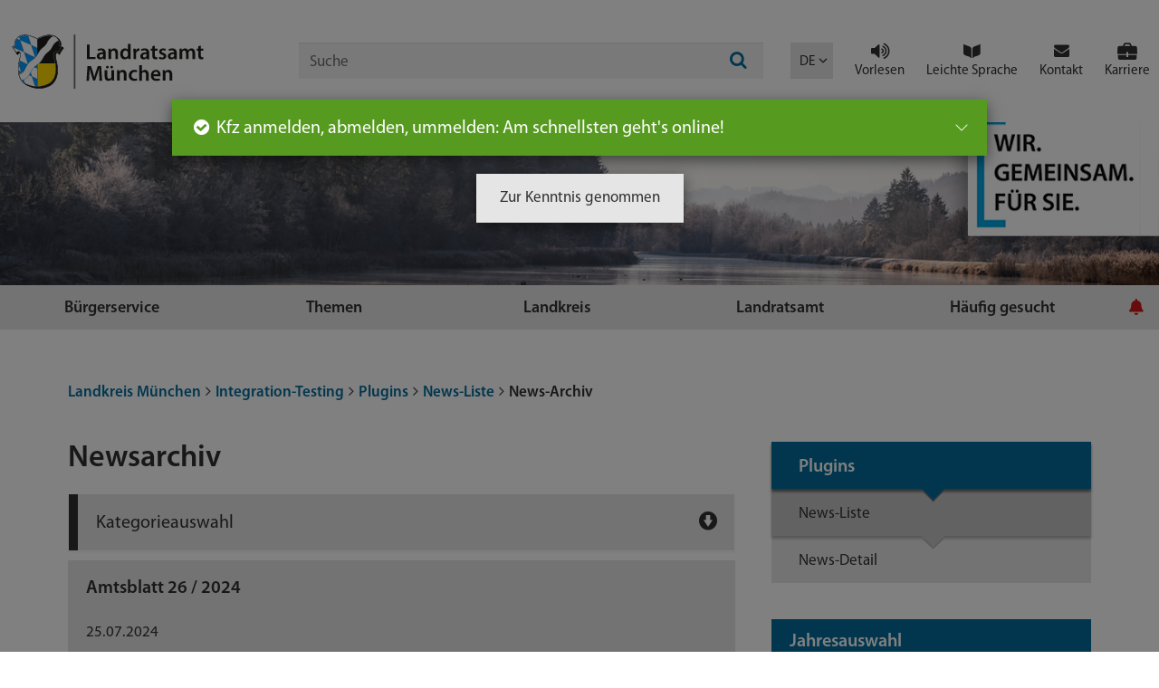

--- FILE ---
content_type: text/html; charset=utf-8
request_url: https://www.landkreis-muenchen.de/archiv-1/?tx_news_pi1%5Bcontroller%5D=News&tx_news_pi1%5BoverwriteDemand%5D%5Bmonth%5D=07&tx_news_pi1%5BoverwriteDemand%5D%5Byear%5D=2024&cHash=9003769a237f0e64ce53ce0e9e497345
body_size: 12596
content:
<!DOCTYPE html>
<html class="no-js" lang="de">
<head>
    <meta charset="utf-8">

<!-- 
	This website is powered by TYPO3 - inspiring people to share!
	TYPO3 is a free open source Content Management Framework initially created by Kasper Skaarhoj and licensed under GNU/GPL.
	TYPO3 is copyright 1998-2026 of Kasper Skaarhoj. Extensions are copyright of their respective owners.
	Information and contribution at https://typo3.org/
-->


<title>Landkreis München: News-Archiv</title>
<meta name="generator" content="TYPO3 CMS">
<meta name="robots" content="no-index,follow">
<meta name="twitter:card" content="summary">

<link rel="stylesheet" href="/_assets/0271839dca22e6c4c36238f60f7aa6db/Css/orejime-standard.css?1768899962" media="all">
<link rel="stylesheet" href="/typo3temp/assets/css/7015c8c4ac5ff815b57530b221005fc6.css?1760536588" media="all">
<link rel="stylesheet" href="/_assets/f038457a108ded7ca0b077b63bfae195/Css/Main.min.css?1768899964" media="all">
<link rel="stylesheet" href="/_assets/3ffb55f252ea96b108956260cbf9bdf8/Css/auto-complete.css?1768899962" media="all">
<link rel="stylesheet" href="/_assets/e302e09721e034010b8abd2fd4c355ee/Stylesheets/Laramuc_default.min.css?1768899963" media="all">
<link id="LanguageNavigation" href="/_assets/e302e09721e034010b8abd2fd4c355ee/Stylesheets/LanguageNavigation.css?1768899963" rel="stylesheet" >


<script>
var TYPO3 = Object.assign(TYPO3 || {}, Object.fromEntries(Object.entries({"settings":{"TS":{"chatbot":"1"}}}).filter((entry) => !['__proto__', 'prototype', 'constructor'].includes(entry[0]))));

</script>
<template data-purpose="matomo"><script src="/_assets/0271839dca22e6c4c36238f60f7aa6db/JavaScript/matomo-init.js?1768899962"></script></template>
<script src="/typo3temp/assets/js/3fb217e18e3539cf8983d9666b806921.js?1768404263"></script>
<script charset="utf-8">
        // used for globally included script to hide the default language switcher
        var conword_config = {
            disable_language_switcher: true
        };

        document.addEventListener("Conword:translation_started", function () {
            var current_lang = Conword.get_current_language();

            // Disabled the tracking for now as requested in LARAWEB-181
            // // Matomo-Tracking only once per page load
            // if (
            //     typeof window.matomoTranslationTracked === 'undefined'
            //         || !window.matomoTranslationTracked
            //         || window.matomoTranslationTracked !== current_lang
            // ) {
            //     matomo_track( 'Translation started: ' + current_lang, location.href);
            //     window.matomoTranslationTracked = current_lang;
            // }

            // Rest der Funktion wird immer ausgeführt
            var buttons = document.querySelectorAll('.language-menu button');
            var togglers = document.querySelectorAll('[popovertarget="language-menu"]');
            togglers.forEach(function (toggler) {
                if (toggler.getAttribute('lang') !== current_lang) {
                    buttons.forEach(function (button) {
                        if (button.getAttribute('lang') === current_lang) {
                            if (toggler) {
                                toggler.setAttribute('lang', current_lang);
                                toggler.querySelector('span').innerHTML = current_lang.toUpperCase();
                            }
                        }
                    });
                }
            })
        });
    </script>

<meta name="viewport" content="width=device-width, initial-scale=1, minimum-scale=1, maximum-scale=1, user-scalable=0">

<link rel="icon" type="image/png" href="/favicon-96x96.png" sizes="96x96" />
<link rel="icon" type="image/svg+xml" href="/favicon.svg" />
<link rel="shortcut icon" href="/favicon.ico" />
<link rel="apple-touch-icon" sizes="180x180" href="/apple-touch-icon.png" />

    <meta name="apple-mobile-web-app-title" content="Landkreis München" />

<link rel="manifest" href="/site.webmanifest" />
<meta http-equiv="X-UA-Compatible" content="IE=edge"><script src="//cdn1.readspeaker.com/script/7107/webReader/webReader.js?pids=wr" type="text/javascript"></script><script type="text/javascript">
    var matomoId = 1;
</script>
<link rel="canonical" href="https://www.landkreis-muenchen.de/archiv-1/">
</head>
<body id="page-12955" class="theme--default page page__level3">
<header id="seitenanfang" class="header"><div class="header-firstrow"><div class="container"><div class="desktop-header-outer"><div class="hidden-xs desktop-header"><div class="row desktop-header-content"><div class="col-lg-3 col-md-4 col-sm-4 desktop-logo"><a class="desktoplogo--link" href="/" title="Startseite des Landratsamts München aufrufen"><img class="" src="/_assets/e302e09721e034010b8abd2fd4c355ee/Images/Logo/default/logo.svg" height="75" alt="Logo Landratsamt München zur Startseite" /></a></div><div class="col-lg-5 col-md-4 col-sm-3"><div role="search" class="desktop-search"><form method="get" id="form_kesearch_searchfield" name="form_kesearch_searchfield" action="/suche/"><div class="form-group"><input type="text" class="form-control" id="ke_search_searchfield_sword" name="tx_kesearch_pi1[sword]" placeholder="Suche" aria-label="Suchfeld: hier bitte den Suchbegriff eintragen" onblur="this.placeholder = 'Suche'" autocomplete="off" /><span class="kesearch--searchicon"><span class="lara-icon-search" aria-hidden="true">&nbsp;</span><span class="sr-only">Symbol Lupe: Suche absenden mit Enter-Taste</span></span></div></form></div></div><div class="col-lg-4 col-md-4 col-sm-5 col-headernav"><nav id="headernavigation" class="navigation hidden-print" role="navigation" aria-label="zusätzliche Kopfnavigation"><ul class="headernavigation "><li class="headernavigation-item hidden-xs"><button lang="de" popovertarget="language-menu" class="language-menu__link language-menu__toggler cnw_skip_translation"><span aria-label="Aktuelle Sprache: Deutsch (German)">DE</span></button></li><li class="headernavigation--item hidden-xs"><a class="headernavigation--link rs_href" href="//app-eu.readspeaker.com/cgi-bin/rsent?customerid=7107&lang=de_de&amp;readid=rs_read_this&amp;url=https://www.landkreis-muenchen.de/archiv-1/?tx_news_pi1%5Bcontroller%5D=News&amp;tx_news_pi1%5BoverwriteDemand%5D%5Bmonth%5D=07&amp;tx_news_pi1%5BoverwriteDemand%5D%5Byear%5D=2024&amp;cHash=9003769a237f0e64ce53ce0e9e497345" onclick="readpage(this.href, 'xp1'); return false;"  data-target="xp1"><span class="icon lara-icon-volume-up"></span><span class="icon-text">Vorlesen</span></a></li><li class="headernavigation--item" role="presentation"><a class="headernavigation--link headernavigation--link__bgBlue" href="/leichte-sprache/"><span class="icon lara-icon-library"></span><span class="icon-text">Leichte Sprache</span></a></li><li class="headernavigation--item" role="presentation"><a class="headernavigation--link headernavigation--link__bgBlue" href="/kontakt/"><span class="icon lara-icon-mail-alt"></span><span class="icon-text">Kontakt</span></a></li><li class="headernavigation--item" role="presentation"><a href="https://karriere.landkreis-muenchen.de/" target="_blank" rel="noreferrer" class="headernavigation--link headernavigation--link__bgBlue"><span class="icon lara-icon lara-icon-briefcase"></span><span class="icon-text">Karriere</span></a></li></ul></nav></div></div></div></div><div class="row navigation navigation__mainNavigation visible-xs"><nav id="hauptnavigation" class="col-xs-12 navbar navbar-default mainnavigation" tabindex="-1" role="navigation" aria-label="Hauptnavigation"><div class="navbar-header"><button type="button" class="navbar-toggle collapsed mainnavigation--toggle hideonnavopen hideonnavopen__mainnav hideonnavopen__searchform hidden-print" data-toggle="collapse" data-target="#hauptnavigationsinhalt" aria-expanded="false"><span class="sr-only">Hauptnavigation aus- und einklappen</span><span class="lara-icon-menu" aria-hidden="true"></span><span class="lara-icon-cancel" aria-hidden="true"></span></button><button type="button" class="mainnavigation--toggle mainnavigation--toggle__search hidden-sm hidden-md hidden-lg hideonnavopen hidden-print" data-toggle="collapse" data-target="#hauptnavigationsinhalt" aria-expanded="false"><span class="sr-only">Suchfeld aus- und einklappen</span><span class="lara-icon-search" aria-hidden="true"></span></button><button lang="de" popovertarget="language-menu" class="language-menu__link language-menu__toggler cnw_skip_translation"><span aria-label="Aktuelle Sprache: Deutsch (German)">DE</span></button><a class="navbar-brand" href="/" title="Startseite des Landratsamts München aufrufen"><img class="page--logo" src="/_assets/e302e09721e034010b8abd2fd4c355ee/Images/Logo/default/logo.svg" height="52" alt="Logo Landratsamt München zur Startseite" /></a></div><div class="collapse navbar-collapse" id="hauptnavigationsinhalt"><ul class="nav navbar-nav mainnavigation--level1 hideonnavopen hideonnavopen__mainnav hidden-print"><li class="mainnavigation--item "><a href="/buergerservice/" title="Bürgerservice" class="mainnavigation--link">Bürgerservice</a><ul class="nav navbar-nav mainnavigation--level2"><li class="mainnavigation--item "><a href="/buergerservice/anmeldung-fuer-online-services/" title="Anmeldung für Online-Services" class="mainnavigation--link">Anmeldung für Online-Services</a></li><li class="mainnavigation--item "><a href="/landratsamt/elektronische-kommunikation/daten-sicher-uebermitteln-mit-cryptshare/" title="Daten sicher übermitteln mit Cryptshare" class="mainnavigation--link">Daten sicher übermitteln mit Cryptshare</a></li><li class="mainnavigation--item "><a href="/buergerservice/dienstleistungen/" title="Dienstleistungen" class="mainnavigation--link">Dienstleistungen</a></li><li class="mainnavigation--item "><a href="/buergerservice/online-terminvereinbarung/" title="Online-Terminvereinbarung" class="mainnavigation--link">Online-Terminvereinbarung</a></li></ul><span class="lara-icon-angle-right hidden-sm hidden-md hidden-lg mainnavigation--togglelvl2"></span></li><li class="mainnavigation--item "><a href="/themen/" title="Themen" class="mainnavigation--link">Themen</a><ul class="nav navbar-nav mainnavigation--level2"><li class="mainnavigation--item "><a href="/themen/arbeit-gewerbe-jobcenter/" title="Arbeit, Gewerbe &amp; Jobcenter" class="mainnavigation--link">Arbeit, Gewerbe &amp; Jobcenter</a></li><li class="mainnavigation--item "><a href="/themen/auslaenderrecht-integration/" title="Ausländerrecht &amp; Integration" class="mainnavigation--link">Ausländerrecht &amp; Integration</a></li><li class="mainnavigation--item "><a href="/themen/bauen-wohnen/" title="Bauen &amp; Wohnen" class="mainnavigation--link">Bauen &amp; Wohnen</a></li><li class="mainnavigation--item "><a href="/themen/buergerschaftliches-engagement/" title="Bürgerschaftliches Engagement" class="mainnavigation--link">Bürgerschaftliches Engagement</a></li><li class="mainnavigation--item "><a href="/themen/energie-klimaschutz/" title="Energie &amp; Klimaschutz" class="mainnavigation--link">Energie &amp; Klimaschutz</a></li><li class="mainnavigation--item "><a href="/themen/familie-soziales/" title="Familie &amp; Soziales" class="mainnavigation--link">Familie &amp; Soziales</a></li><li class="mainnavigation--item "><a href="/themen/freizeit-kultur-sport/" title="Freizeit, Kultur &amp; Sport" class="mainnavigation--link">Freizeit, Kultur &amp; Sport</a></li><li class="mainnavigation--item "><a href="/themen/inklusion/" title="Inklusion" class="mainnavigation--link">Inklusion</a></li><li class="mainnavigation--item "><a href="/themen/mobilitaet/" title="Mobilität" class="mainnavigation--link">Mobilität</a></li><li class="mainnavigation--item "><a href="/themen/oeffentliche-sicherheit-ordnung/" title="Öffentliche Sicherheit &amp; Ordnung" class="mainnavigation--link">Öffentliche Sicherheit &amp; Ordnung</a></li><li class="mainnavigation--item "><a href="/themen/schule-bildung-beruf/" title="Schule, Bildung &amp; Beruf" class="mainnavigation--link">Schule, Bildung &amp; Beruf</a></li><li class="mainnavigation--item "><a href="/themen/tiere-veterinaeramt/" title="Tiere &amp; Veterinäramt" class="mainnavigation--link">Tiere &amp; Veterinäramt</a></li><li class="mainnavigation--item "><a href="/themen/umwelt/" title="Umwelt" class="mainnavigation--link">Umwelt</a></li><li class="mainnavigation--item "><a href="/themen/verbraucherschutz-gesundheit/" title="Verbraucherschutz &amp; Gesundheit" class="mainnavigation--link">Verbraucherschutz &amp; Gesundheit</a></li><li class="mainnavigation--item "><a href="/themen/wirtschaft-wissenschaft/" title="Wirtschaft &amp; Wissenschaft" class="mainnavigation--link">Wirtschaft &amp; Wissenschaft</a></li></ul><span class="lara-icon-angle-right hidden-sm hidden-md hidden-lg mainnavigation--togglelvl2"></span></li><li class="mainnavigation--item "><a href="/landkreis/" title="Landkreis" class="mainnavigation--link">Landkreis</a><ul class="nav navbar-nav mainnavigation--level2"><li class="mainnavigation--item "><a href="/landkreis/daten-und-fakten/" title="Daten und Fakten" class="mainnavigation--link">Daten und Fakten</a></li><li class="mainnavigation--item "><a href="/landkreis/gemeinden-und-staedte/" title="Gemeinden und Städte" class="mainnavigation--link">Gemeinden und Städte</a></li><li class="mainnavigation--item "><a href="/landkreis/kreistag-und-kreisorgane/" title="Kreistag und Kreisorgane" class="mainnavigation--link">Kreistag und Kreisorgane</a></li><li class="mainnavigation--item "><a href="/landkreis/partnerlandkreise/" title="Partnerlandkreise" class="mainnavigation--link">Partnerlandkreise</a></li><li class="mainnavigation--item "><a href="/landkreis/partnerschaften-in-den-landkreiskommunen/" title="Partnerschaften in den Landkreiskommunen" class="mainnavigation--link">Partnerschaften in den Landkreiskommunen</a></li><li class="mainnavigation--item "><a href="https://veranstaltungen.landkreis-muenchen.de" title="Veranstaltungskalender" class="mainnavigation--link">Veranstaltungskalender</a></li><li class="mainnavigation--item "><a href="/landkreis/wahlen/" title="Wahlen" class="mainnavigation--link">Wahlen</a></li><li class="mainnavigation--item "><a href="/landkreis/wappen/" title="Wappen" class="mainnavigation--link">Wappen</a></li><li class="mainnavigation--item "><a href="/landkreis/wichtige-telefonnummern/" title="Wichtige Telefonnummern" class="mainnavigation--link">Wichtige Telefonnummern</a></li><li class="mainnavigation--item "><a href="/zensus-2022/" title="Zensus 2022" class="mainnavigation--link">Zensus 2022</a></li></ul><span class="lara-icon-angle-right hidden-sm hidden-md hidden-lg mainnavigation--togglelvl2"></span></li><li class="mainnavigation--item "><a href="/landratsamt/" title="Landratsamt" class="mainnavigation--link">Landratsamt</a><ul class="nav navbar-nav mainnavigation--level2"><li class="mainnavigation--item "><a href="/landratsamt/audit-berufundfamilie/" title="Audit berufundfamilie" class="mainnavigation--link">Audit berufundfamilie</a></li><li class="mainnavigation--item "><a href="/landratsamt/zukunftsfest-unser-arbeitgeberguetesiegel/" title="Zukunftsfest: Unser Arbeitgebergütesiegel" class="mainnavigation--link">Zukunftsfest: Unser Arbeitgebergütesiegel</a></li><li class="mainnavigation--item "><a href="/landratsamt/aufgaben-und-organisation/" title="Aufgaben und Organisation" class="mainnavigation--link">Aufgaben und Organisation</a></li><li class="mainnavigation--item "><a href="/landratsamt/ausschreibungen/" title="Ausschreibungen" class="mainnavigation--link">Ausschreibungen</a></li><li class="mainnavigation--item "><a href="/landratsamt/bankverbindung/" title="Bankverbindung" class="mainnavigation--link">Bankverbindung</a></li><li class="mainnavigation--item "><a href="/landratsamt/elektronische-kommunikation/" title="Elektronische Kommunikation" class="mainnavigation--link">Elektronische Kommunikation</a></li><li class="mainnavigation--item "><a href="/landratsamt/ideen-kritik-und-beschwerden/" title="Ideen, Kritik und Beschwerden" class="mainnavigation--link">Ideen, Kritik und Beschwerden</a></li><li class="mainnavigation--item "><a href="https://karriere.landkreis-muenchen.de/" title="Karriere" class="mainnavigation--link">Karriere</a></li><li class="mainnavigation--item "><a href="/kontakt/" title="Kontakt" class="mainnavigation--link">Kontakt</a></li><li class="mainnavigation--item "><a href="/landratsamt/landrat-christoph-goebel/" title="Landrat Christoph Göbel" class="mainnavigation--link">Landrat Christoph Göbel</a></li><li class="mainnavigation--item "><a href="/landratsamt/leitbild/" title="Leitbild" class="mainnavigation--link">Leitbild</a></li><li class="mainnavigation--item "><a href="/landratsamt/organigramm/" title="Organigramm" class="mainnavigation--link">Organigramm</a></li><li class="mainnavigation--item "><a href="/landratsamt/pressestelle/" title="Pressestelle" class="mainnavigation--link">Pressestelle</a></li><li class="mainnavigation--item "><a href="/landratsamt/standorte/" title="Standorte" class="mainnavigation--link">Standorte</a></li><li class="mainnavigation--item "><a href="/landratsamt/veroeffentlichungen/" title="Veröffentlichungen" class="mainnavigation--link">Veröffentlichungen</a></li><li class="mainnavigation--item "><a href="/landratsamt/internes-umweltmanagement/umweltleitlinien/" title="Umweltleitlinien" class="mainnavigation--link">Umweltleitlinien</a></li><li class="mainnavigation--item "><a href="/landratsamt/mittagessen-im-landratsamt/" title="Mittagessen im Landratsamt" class="mainnavigation--link">Mittagessen im Landratsamt</a></li></ul><span class="lara-icon-angle-right hidden-sm hidden-md hidden-lg mainnavigation--togglelvl2"></span></li><li class="mainnavigation--item desktopnavigation--item__navigator"><a href="" class="mainnavigation--link">Häufig gesucht</a><ul class="nav navbar-nav mainnavigation--level2 navigator"><li class="desktopnavigation--item navigator--item"><a href="/themen/mobilitaet/kfz-zulassung/"><span class="lara-icon lara-icon-fa-car"></span><span class="title">Kfz-Zulassung</span></a></li><li class="desktopnavigation--item navigator--item"><a href="/themen/mobilitaet/fuehrerschein/"><span class="lara-icon lara-icon-fa-address-card"></span><span class="title">Führerschein</span></a></li><li class="desktopnavigation--item navigator--item"><a href="/themen/arbeit-gewerbe-jobcenter/jobcenter/"><span class="lara-icon lara-icon-fa-building-1"></span><span class="title">Jobcenter</span></a></li><li class="desktopnavigation--item navigator--item"><a href="/buergerservice/online-terminvereinbarung/"><span class="lara-icon lara-icon-fa-clock"></span><span class="title">Online-Terminvereinbarung</span></a></li><li class="desktopnavigation--item navigator--item"><a href="/landratsamt/standorte/"><span class="lara-icon lara-icon-fa-map-marker-alt"></span><span class="title">Standorte</span></a></li><li class="desktopnavigation--item navigator--item"><a href="https://karriere.landkreis-muenchen.de" target="_blank" rel="noreferrer"><span class="lara-icon lara-icon-briefcase"></span><span class="title">Karriere</span></a></li><li class="desktopnavigation--item navigator--item"><a href="/themen/auslaenderrecht-integration/"><span class="lara-icon lara-icon-globe"></span><span class="title">Ausländerrecht & Integration</span></a></li><li class="desktopnavigation--item navigator--item"><a href="/themen/familie-soziales/"><span class="lara-icon lara-icon-heart"></span><span class="title">Familie & Soziales</span></a></li><li class="desktopnavigation--item navigator--item"><a href="/buergerservice/dienstleistungen/"><span class="lara-icon lara-icon-fa-hands-helping"></span><span class="title">Dienstleistungen</span></a></li><li class="desktopnavigation--item navigator--item"><a href="https://veranstaltungen.landkreis-muenchen.de"><span class="lara-icon lara-icon-calendar"></span><span class="title">Veranstaltungen</span></a></li><li class="desktopnavigation--item navigator--item"><a href="https://muenchen.gremien.info/"><span class="lara-icon lara-icon-users-1"></span><span class="title">Kreistag / RUBIS</span></a></li><li class="desktopnavigation--item navigator--item"><a href="https://www.freistaat.bayern/"><span class="lara-icon lara-icon-bank"></span><span class="title">BayernPortal</span></a></li></ul><span class="lara-icon-angle-right hidden-sm hidden-md hidden-lg mainnavigation--togglelvl2"></span></li><li class="mainnavigation--item desktopnavigation--item__bell"><a href="" class="mainnavigation--link" data-toggle="modal" data-target="#alertContentModal"><span class="lara-icon-bell"></span></span> Hinweis anzeigen</a></li><li class="mainnavigation--item mainnavigation--item__simplespeech visible-xs" role="presentation"><a class="mainnavigation--link mainnavigation--link__simplespeech" href="/leichte-sprache/"><span class="lara-icon-library"></span> Leichte Sprache
                                    </a></li><li class="mainnavigation--item mainnavigation--item__servicePortal visible-xs" role="presentation"><a href="https://karriere.landkreis-muenchen.de/" target="_blank" rel="noreferrer" class="mainnavigation--link mainnavigation--link__career"><span class="icon lara-icon lara-icon-briefcase"></span><span class="icon-text">Karriere</span></a></li></ul><ul class="nav navbar-nav navbar-right hideonnavopen hideonnavopen__searchform solr--searchform hidden-print"><form method="get" id="form_kesearch_searchfield_navigation" name="form_kesearch_searchfield" action="/suche/"><div class="form-group"><input type="text" class="form-control" id="ke_search_searchfield_sword_navigation" name="tx_kesearch_pi1[sword]" placeholder="Suche" aria-label="Suchfeld: hier bitte den Suchbegriff eintragen" onblur="this.placeholder = 'Suche'" autocomplete="off" /><span class="kesearch--searchicon"><span class="lara-icon-search" aria-hidden="true">&nbsp;</span><span class="sr-only">Symbol Lupe: Suche absenden mit Enter-Taste</span></span></div></form></ul></div></nav></div></div></div><div class="header--headerimagecontainer hideonnavopen hidden-print"><div class="headerimage container"><div class="row headerimage--container"><img class="headerimage--image" src="/fileadmin/files/Bilder/Bilder-Themenseiten/Header_WINTER.jpg" width="1400" height="300" alt="" title="Isar in Straßlach-Dingharting" /></div></div><div class="desktop-mainnavigation-outer hidden-xs"><div class="container desktop-mainnavigation-container"><div class="row desktop-mainavigation"><nav id="desktopnavigation" class="col-12 desktopnavigation" tabindex="-1" role="navigation" aria-label="Hauptnavigation"><ul class="hidden-print desktopnavigation--level1"><li class="desktopnavigation--item "><a href="/buergerservice/" title="Bürgerservice" class="desktopnavigation--link">Bürgerservice</a><ul class="desktopnavigation--level2"><li class="desktopnavigation--item "><a href="/buergerservice/anmeldung-fuer-online-services/" title="Anmeldung für Online-Services" class="desktopnavigation--link">Anmeldung für Online-Services</a></li><li class="desktopnavigation--item "><a href="/landratsamt/elektronische-kommunikation/daten-sicher-uebermitteln-mit-cryptshare/" title="Daten sicher übermitteln mit Cryptshare" class="desktopnavigation--link">Daten sicher übermitteln mit Cryptshare</a></li><li class="desktopnavigation--item "><a href="/buergerservice/dienstleistungen/" title="Dienstleistungen" class="desktopnavigation--link">Dienstleistungen</a></li><li class="desktopnavigation--item "><a href="/buergerservice/online-terminvereinbarung/" title="Online-Terminvereinbarung" class="desktopnavigation--link">Online-Terminvereinbarung</a></li></ul></li><li class="desktopnavigation--item "><a href="/themen/" title="Themen" class="desktopnavigation--link">Themen</a><ul class="desktopnavigation--level2"><li class="desktopnavigation--item "><a href="/themen/arbeit-gewerbe-jobcenter/" title="Arbeit, Gewerbe &amp; Jobcenter" class="desktopnavigation--link">Arbeit, Gewerbe &amp; Jobcenter</a></li><li class="desktopnavigation--item "><a href="/themen/auslaenderrecht-integration/" title="Ausländerrecht &amp; Integration" class="desktopnavigation--link">Ausländerrecht &amp; Integration</a></li><li class="desktopnavigation--item "><a href="/themen/bauen-wohnen/" title="Bauen &amp; Wohnen" class="desktopnavigation--link">Bauen &amp; Wohnen</a></li><li class="desktopnavigation--item "><a href="/themen/buergerschaftliches-engagement/" title="Bürgerschaftliches Engagement" class="desktopnavigation--link">Bürgerschaftliches Engagement</a></li><li class="desktopnavigation--item "><a href="/themen/energie-klimaschutz/" title="Energie &amp; Klimaschutz" class="desktopnavigation--link">Energie &amp; Klimaschutz</a></li><li class="desktopnavigation--item "><a href="/themen/familie-soziales/" title="Familie &amp; Soziales" class="desktopnavigation--link">Familie &amp; Soziales</a></li><li class="desktopnavigation--item "><a href="/themen/freizeit-kultur-sport/" title="Freizeit, Kultur &amp; Sport" class="desktopnavigation--link">Freizeit, Kultur &amp; Sport</a></li><li class="desktopnavigation--item "><a href="/themen/inklusion/" title="Inklusion" class="desktopnavigation--link">Inklusion</a></li><li class="desktopnavigation--item "><a href="/themen/mobilitaet/" title="Mobilität" class="desktopnavigation--link">Mobilität</a></li><li class="desktopnavigation--item "><a href="/themen/oeffentliche-sicherheit-ordnung/" title="Öffentliche Sicherheit &amp; Ordnung" class="desktopnavigation--link">Öffentliche Sicherheit &amp; Ordnung</a></li><li class="desktopnavigation--item "><a href="/themen/schule-bildung-beruf/" title="Schule, Bildung &amp; Beruf" class="desktopnavigation--link">Schule, Bildung &amp; Beruf</a></li><li class="desktopnavigation--item "><a href="/themen/tiere-veterinaeramt/" title="Tiere &amp; Veterinäramt" class="desktopnavigation--link">Tiere &amp; Veterinäramt</a></li><li class="desktopnavigation--item "><a href="/themen/umwelt/" title="Umwelt" class="desktopnavigation--link">Umwelt</a></li><li class="desktopnavigation--item "><a href="/themen/verbraucherschutz-gesundheit/" title="Verbraucherschutz &amp; Gesundheit" class="desktopnavigation--link">Verbraucherschutz &amp; Gesundheit</a></li><li class="desktopnavigation--item "><a href="/themen/wirtschaft-wissenschaft/" title="Wirtschaft &amp; Wissenschaft" class="desktopnavigation--link">Wirtschaft &amp; Wissenschaft</a></li></ul></li><li class="desktopnavigation--item "><a href="/landkreis/" title="Landkreis" class="desktopnavigation--link">Landkreis</a><ul class="desktopnavigation--level2"><li class="desktopnavigation--item "><a href="/landkreis/daten-und-fakten/" title="Daten und Fakten" class="desktopnavigation--link">Daten und Fakten</a></li><li class="desktopnavigation--item "><a href="/landkreis/gemeinden-und-staedte/" title="Gemeinden und Städte" class="desktopnavigation--link">Gemeinden und Städte</a></li><li class="desktopnavigation--item "><a href="/landkreis/kreistag-und-kreisorgane/" title="Kreistag und Kreisorgane" class="desktopnavigation--link">Kreistag und Kreisorgane</a></li><li class="desktopnavigation--item "><a href="/landkreis/partnerlandkreise/" title="Partnerlandkreise" class="desktopnavigation--link">Partnerlandkreise</a></li><li class="desktopnavigation--item "><a href="/landkreis/partnerschaften-in-den-landkreiskommunen/" title="Partnerschaften in den Landkreiskommunen" class="desktopnavigation--link">Partnerschaften in den Landkreiskommunen</a></li><li class="desktopnavigation--item "><a href="https://veranstaltungen.landkreis-muenchen.de" title="Veranstaltungskalender" class="desktopnavigation--link">Veranstaltungskalender</a></li><li class="desktopnavigation--item "><a href="/landkreis/wahlen/" title="Wahlen" class="desktopnavigation--link">Wahlen</a></li><li class="desktopnavigation--item "><a href="/landkreis/wappen/" title="Wappen" class="desktopnavigation--link">Wappen</a></li><li class="desktopnavigation--item "><a href="/landkreis/wichtige-telefonnummern/" title="Wichtige Telefonnummern" class="desktopnavigation--link">Wichtige Telefonnummern</a></li><li class="desktopnavigation--item "><a href="/zensus-2022/" title="Zensus 2022" class="desktopnavigation--link">Zensus 2022</a></li></ul></li><li class="desktopnavigation--item "><a href="/landratsamt/" title="Landratsamt" class="desktopnavigation--link">Landratsamt</a><ul class="desktopnavigation--level2"><li class="desktopnavigation--item "><a href="/landratsamt/audit-berufundfamilie/" title="Audit berufundfamilie" class="desktopnavigation--link">Audit berufundfamilie</a></li><li class="desktopnavigation--item "><a href="/landratsamt/zukunftsfest-unser-arbeitgeberguetesiegel/" title="Zukunftsfest: Unser Arbeitgebergütesiegel" class="desktopnavigation--link">Zukunftsfest: Unser Arbeitgebergütesiegel</a></li><li class="desktopnavigation--item "><a href="/landratsamt/aufgaben-und-organisation/" title="Aufgaben und Organisation" class="desktopnavigation--link">Aufgaben und Organisation</a></li><li class="desktopnavigation--item "><a href="/landratsamt/ausschreibungen/" title="Ausschreibungen" class="desktopnavigation--link">Ausschreibungen</a></li><li class="desktopnavigation--item "><a href="/landratsamt/bankverbindung/" title="Bankverbindung" class="desktopnavigation--link">Bankverbindung</a></li><li class="desktopnavigation--item "><a href="/landratsamt/elektronische-kommunikation/" title="Elektronische Kommunikation" class="desktopnavigation--link">Elektronische Kommunikation</a></li><li class="desktopnavigation--item "><a href="/landratsamt/ideen-kritik-und-beschwerden/" title="Ideen, Kritik und Beschwerden" class="desktopnavigation--link">Ideen, Kritik und Beschwerden</a></li><li class="desktopnavigation--item "><a href="https://karriere.landkreis-muenchen.de/" title="Karriere" class="desktopnavigation--link">Karriere</a></li><li class="desktopnavigation--item "><a href="/kontakt/" title="Kontakt" class="desktopnavigation--link">Kontakt</a></li><li class="desktopnavigation--item "><a href="/landratsamt/landrat-christoph-goebel/" title="Landrat Christoph Göbel" class="desktopnavigation--link">Landrat Christoph Göbel</a></li><li class="desktopnavigation--item "><a href="/landratsamt/leitbild/" title="Leitbild" class="desktopnavigation--link">Leitbild</a></li><li class="desktopnavigation--item "><a href="/landratsamt/organigramm/" title="Organigramm" class="desktopnavigation--link">Organigramm</a></li><li class="desktopnavigation--item "><a href="/landratsamt/pressestelle/" title="Pressestelle" class="desktopnavigation--link">Pressestelle</a></li><li class="desktopnavigation--item "><a href="/landratsamt/standorte/" title="Standorte" class="desktopnavigation--link">Standorte</a></li><li class="desktopnavigation--item "><a href="/landratsamt/veroeffentlichungen/" title="Veröffentlichungen" class="desktopnavigation--link">Veröffentlichungen</a></li><li class="desktopnavigation--item "><a href="/landratsamt/internes-umweltmanagement/umweltleitlinien/" title="Umweltleitlinien" class="desktopnavigation--link">Umweltleitlinien</a></li><li class="desktopnavigation--item "><a href="/landratsamt/mittagessen-im-landratsamt/" title="Mittagessen im Landratsamt" class="desktopnavigation--link">Mittagessen im Landratsamt</a></li></ul></li><li class="desktopnavigation--item desktopnavigation--item__navigator"><a href="" class="desktopnavigation--link">Häufig gesucht</a><ul class="desktopnavigation--level2 navigator"><li class="desktopnavigation--item navigator--item"><a href="/themen/mobilitaet/kfz-zulassung/"><span class="lara-icon lara-icon-fa-car"></span><span class="title">Kfz-Zulassung</span></a></li><li class="desktopnavigation--item navigator--item"><a href="/themen/mobilitaet/fuehrerschein/"><span class="lara-icon lara-icon-fa-address-card"></span><span class="title">Führerschein</span></a></li><li class="desktopnavigation--item navigator--item"><a href="/themen/arbeit-gewerbe-jobcenter/jobcenter/"><span class="lara-icon lara-icon-fa-building-1"></span><span class="title">Jobcenter</span></a></li><li class="desktopnavigation--item navigator--item"><a href="/buergerservice/online-terminvereinbarung/"><span class="lara-icon lara-icon-fa-clock"></span><span class="title">Online-Terminvereinbarung</span></a></li><li class="desktopnavigation--item navigator--item"><a href="/landratsamt/standorte/"><span class="lara-icon lara-icon-fa-map-marker-alt"></span><span class="title">Standorte</span></a></li><li class="desktopnavigation--item navigator--item"><a href="https://karriere.landkreis-muenchen.de" target="_blank" rel="noreferrer"><span class="lara-icon lara-icon-briefcase"></span><span class="title">Karriere</span></a></li><li class="desktopnavigation--item navigator--item"><a href="/themen/auslaenderrecht-integration/"><span class="lara-icon lara-icon-globe"></span><span class="title">Ausländerrecht & Integration</span></a></li><li class="desktopnavigation--item navigator--item"><a href="/themen/familie-soziales/"><span class="lara-icon lara-icon-heart"></span><span class="title">Familie & Soziales</span></a></li><li class="desktopnavigation--item navigator--item"><a href="/buergerservice/dienstleistungen/"><span class="lara-icon lara-icon-fa-hands-helping"></span><span class="title">Dienstleistungen</span></a></li><li class="desktopnavigation--item navigator--item"><a href="https://veranstaltungen.landkreis-muenchen.de"><span class="lara-icon lara-icon-calendar"></span><span class="title">Veranstaltungen</span></a></li><li class="desktopnavigation--item navigator--item"><a href="https://muenchen.gremien.info/"><span class="lara-icon lara-icon-users-1"></span><span class="title">Kreistag / RUBIS</span></a></li><li class="desktopnavigation--item navigator--item"><a href="https://www.freistaat.bayern/"><span class="lara-icon lara-icon-bank"></span><span class="title">BayernPortal</span></a></li></ul></li><li class="desktopnavigation--item desktopnavigation--item__bell"><a href="" class="desktopnavigation--link" data-toggle="modal" data-target="#alertContentModal"><span class="lara-icon-bell"></span></a></li></ul></nav></div></div></div><div class="container breadcrumb-container"><div class="row"><nav id="breadcrumb" class="visible-sm-block visible-md-block visible-lg-block" role="navigation" aria-label="Wo bin ich:"><ol class="col-xs-12 breadcrumb clearfix"><li class="breadcrumb--item"><a href="/" class="breadcrumb--link">Landkreis München</a></li><li class="breadcrumb--item"><a href="/integration-testing/" class="breadcrumb--link">Integration-Testing</a></li><li class="breadcrumb--item"><a href="/integration-testing/plugins/" class="breadcrumb--link">Plugins</a></li><li class="breadcrumb--item"><a href="/integration-testing/plugins/news-liste/" class="breadcrumb--link">News-Liste</a></li><li class="breadcrumb--item breadcrumb--item__last active"><strong class="breadcrumb--link">News-Archiv</strong></li></ol></nav></div></div></div></header><main role="main" class="container main main__pagelayout2col hideonnavopen"><div class="responsive--flex responsive--flex__reverse reverse row"><article id="inhalt" tabindex="-1" class="col-xs-12 col-sm-8"><div id="xp1" class="rs_addtools rs_splitbutton rs_preserve rs_skip rs_exp"></div><!--TYPO3SEARCH_begin--><div class="maincontent" id="rs_read_this"><div id="c13539" class="frame frame-default frame-type-header frame-layout-0"><header><h1 class="page--title">Newsarchiv</h1></header></div><details class="accordion--element" id="accordion--13537"><summary class="accordion--header" id="heading--13537">Kategorieauswahl <span class="lara-icon-down-circled"></span></summary><div class="accordion--content"><div id="c13536" class="frame frame-default frame-type-news_categorylist frame-layout-0"><div class="news"><div class="ce plugin plugin__ttnews"><div class="container"><div class="row"><div class="col-xs-12"><div class="news--categorymenu catmenu clearfix"><a class="active" href="/archiv-1/"><div class="news--categorymenuheader news--categorymenuheader__act">Alle Kategorien</div></a><div class="catmenu--item catmenu--item__no"><a title="Amtsblatt" href="/archiv-1/kategorie/amtsblatt/2024/07/">Amtsblatt
						</a></div><div class="catmenu--item catmenu--item__no"><a title="Arbeit / Gewerbe / Jobcenter" href="/archiv-1/kategorie/arbeit-gewerbe-jobcenter/2024/07/">Arbeit / Gewerbe / Jobcenter
						</a></div><div class="catmenu--item catmenu--item__no"><a title="Ausländerrecht &amp; Integration" href="/archiv-1/kategorie/auslaenderrecht-und-integration/2024/07/">Ausländerrecht &amp; Integration
						</a></div><div class="catmenu--item catmenu--item__no"><a title="Bauen und Wohnen" href="/archiv-1/kategorie/bauen-und-wohnen/2024/07/">Bauen und Wohnen
						</a></div><div class="catmenu--item catmenu--item__no"><a title="Bürgerschaftliches Engagement" href="/archiv-1/kategorie/buergerschaftliches-engagement/2024/07/">Bürgerschaftliches Engagement
						</a></div><div class="catmenu--item catmenu--item__no"><a title="Chancengleichheit" href="/archiv-1/kategorie/chancengleichheit/2024/07/">Chancengleichheit
						</a></div><div class="catmenu--item catmenu--item__no"><a title="Eltern- und Jugendberatungsstelle" href="/archiv-1/kategorie/eltern-und-jugendberatungsstelle/2024/07/">Eltern- und Jugendberatungsstelle
						</a></div><div class="catmenu--item catmenu--item__no"><a title="Energie und Klimaschutz" href="/archiv-1/kategorie/energie-und-klimaschutz/2024/07/">Energie und Klimaschutz
						</a></div><div class="catmenu--item catmenu--item__no"><a title="Familie und Soziales" href="/archiv-1/kategorie/familie-und-soziales/2024/07/">Familie und Soziales
						</a></div><div class="catmenu--item catmenu--item__no"><a title="Freizeit / Kultur / Sport" href="/archiv-1/kategorie/freizeit-kultur-sport/2024/07/">Freizeit / Kultur / Sport
						</a></div><div class="catmenu--item catmenu--item__no"><a title="Landratsamt" href="/archiv-1/kategorie/landratsamt/2024/07/">Landratsamt
						</a></div><div class="catmenu--item catmenu--item__no"><a title="Mobilität" href="/archiv-1/kategorie/mobilitaet/2024/07/">Mobilität
						</a></div><div class="catmenu--item catmenu--item__no"><a title="Öffentliche Sicherheit und Ordnung" href="/archiv-1/kategorie/oeffentliche-sicherheit-und-ordnung/2024/07/">Öffentliche Sicherheit und Ordnung
						</a></div><div class="catmenu--item catmenu--item__no"><a title="Schule / Bildung / Beruf" href="/archiv-1/kategorie/schule-bildung-beruf/2024/07/">Schule / Bildung / Beruf
						</a></div><div class="catmenu--item catmenu--item__no"><a title="Straßenbaustellen" href="/archiv-1/kategorie/strassenbaustellen/2024/07/">Straßenbaustellen
						</a></div><div class="catmenu--item catmenu--item__no"><a title="Termine" href="/archiv-1/kategorie/termine/2024/07/">Termine
						</a></div><div class="catmenu--item catmenu--item__no"><a title="Tiere" href="/archiv-1/kategorie/tiere/2024/07/">Tiere
						</a></div><div class="catmenu--item catmenu--item__no"><a title="Umwelt" href="/archiv-1/kategorie/umwelt/2024/07/">Umwelt
						</a></div><div class="catmenu--item catmenu--item__no"><a title="Veranstaltungen" href="/archiv-1/kategorie/veranstaltungen/2024/07/">Veranstaltungen
						</a></div><div class="catmenu--item catmenu--item__no"><a title="Verbraucherschutz / Gesundheit" href="/archiv-1/kategorie/verbraucherschutz-gesundheit/2024/07/">Verbraucherschutz / Gesundheit
						</a></div><div class="catmenu--item catmenu--item__no"><a title="Wirtschaft / Wissenschaft" href="/archiv-1/kategorie/wirtschaft-wissenschaft/2024/07/">Wirtschaft / Wissenschaft
						</a></div></div></div></div></div></div></div></div></div></details><div id="c13535" class="ce plugin plugin__ttnews"><div class="container"><div class="row"><div class="col-xs-12"><div class="news"><!--TYPO3SEARCH_end--><div class="news news__list news__1cols"><div class="news-container"><!--
	=====================
		Partials/List/Item.html
--><div class="news--item"><div class="news--itemInner"><h3 class="news--title"><a title="Amtsblatt 26 / 2024" href="/artikel/amtsblatt-26-2024/">
				Amtsblatt 26 / 2024
			</a></h3><p class="news--meta"><span class="news--date text--xsmall"><time itemprop="datePublished" datetime="25.07.2024">
					25.07.2024
				</time></span></p><!-- header --></div></div><!--
	=====================
		Partials/List/Item.html
--><div class="news--item"><div class="news--itemInner"><h3 class="news--title"><a title="Amtsblatt 25 / 2024" href="/artikel/amtsblatt-25-2024/">
				Amtsblatt 25 / 2024
			</a></h3><p class="news--meta"><span class="news--date text--xsmall"><time itemprop="datePublished" datetime="10.07.2024">
					10.07.2024
				</time></span></p><!-- header --></div></div><!--
	=====================
		Partials/List/Item.html
--><div class="news--item"><div class="news--itemInner"><h3 class="news--title"><a title="Amtsblatt 24 / 2024" href="/artikel/amtsblatt-24-2024/">
				Amtsblatt 24 / 2024
			</a></h3><p class="news--meta"><span class="news--date text--xsmall"><time itemprop="datePublished" datetime="03.07.2024">
					03.07.2024
				</time></span></p><!-- header --></div></div></div></div><!--TYPO3SEARCH_begin--></div></div></div></div></div><!-- <div id="c13535" class="col-xs-12 col-sm-12 col-md-12 col-lg-12 ce"> --></div><!--TYPO3SEARCH_end--></article><aside class="col-xs-12 col-sm-4 complementaryContent hidden-print" role="complementary"><div class="row"><div class="col-xs-12"><nav id="seitennavigation" class="list-group localnavigation" tabindex="-1" role="navigation" aria-label="Seitennavigation"><span class="list-group-item localnavigation--item  localnavigation--item__lvl0"><a href="/integration-testing/plugins/" title="Plugins" class="localnavigation--link">Plugins</a></span><span class="list-group-item localnavigation--item  localnavigation--item__lvl1"><a href="/integration-testing/plugins/news-liste/" title="News-Liste" class="localnavigation--link">News-Liste</a></span><span class="list-group-item localnavigation--item   localnavigation--item__lvl4"><a href="/integration-testing/plugins/news-liste/news-detail/" title="News-Detail" class="localnavigation--link">News-Detail</a></span></nav></div></div><div id="c13538" class="ce plugin plugin__ttnews"><div class="container"><div class="row"><div class="col-xs-12"><div class="news"><div class="container"><div class="row"><div class="col-xs-12"><h2 class="ce--headline">Jahresauswahl</h2><div class="news-amenu-container"><div style="display:none;"></div><a data-toggle="collapse" class="collapse-title collapsed" href="#collapse-" aria-expanded="false" aria-controls="Monat aufklappen"><span class="list-group-item localnavigation--item localnavigation--item__lvl2 bg--gray__lighter">2026</span></a><div class="collapse" id="collapse-2026"><span class="item list-group-item localnavigation--item localnavigation--item__lvl3 bg--gray__lightest"><a href="/archiv-1/filter/2026/01/">Januar 2026 <span class="badge">10</span></a></span></div><a data-toggle="collapse" class="collapse-title collapsed" href="#collapse-" aria-expanded="false" aria-controls="Monat aufklappen"><span class="list-group-item localnavigation--item localnavigation--item__lvl2 bg--gray__lighter">2025</span></a><div class="collapse" id="collapse-2025"><span class="item list-group-item localnavigation--item localnavigation--item__lvl3 bg--gray__lightest"><a href="/archiv-1/filter/2025/12/">Dezember 2025 <span class="badge">22</span></a></span><span class="item list-group-item localnavigation--item localnavigation--item__lvl3 bg--gray__lightest"><a href="/archiv-1/filter/2025/11/">November 2025 <span class="badge">24</span></a></span><span class="item list-group-item localnavigation--item localnavigation--item__lvl3 bg--gray__lightest"><a href="/archiv-1/filter/2025/10/">Oktober 2025 <span class="badge">22</span></a></span><span class="item list-group-item localnavigation--item localnavigation--item__lvl3 bg--gray__lightest"><a href="/archiv-1/filter/2025/09/">September 2025 <span class="badge">20</span></a></span><span class="item list-group-item localnavigation--item localnavigation--item__lvl3 bg--gray__lightest"><a href="/archiv-1/filter/2025/08/">August 2025 <span class="badge">12</span></a></span><span class="item list-group-item localnavigation--item localnavigation--item__lvl3 bg--gray__lightest"><a href="/archiv-1/filter/2025/07/">Juli 2025 <span class="badge">27</span></a></span><span class="item list-group-item localnavigation--item localnavigation--item__lvl3 bg--gray__lightest"><a href="/archiv-1/filter/2025/06/">Juni 2025 <span class="badge">14</span></a></span><span class="item list-group-item localnavigation--item localnavigation--item__lvl3 bg--gray__lightest"><a href="/archiv-1/filter/2025/05/">Mai 2025 <span class="badge">15</span></a></span><span class="item list-group-item localnavigation--item localnavigation--item__lvl3 bg--gray__lightest"><a href="/archiv-1/filter/2025/04/">April 2025 <span class="badge">13</span></a></span><span class="item list-group-item localnavigation--item localnavigation--item__lvl3 bg--gray__lightest"><a href="/archiv-1/filter/2025/03/">März 2025 <span class="badge">19</span></a></span><span class="item list-group-item localnavigation--item localnavigation--item__lvl3 bg--gray__lightest"><a href="/archiv-1/filter/2025/02/">Februar 2025 <span class="badge">13</span></a></span><span class="item list-group-item localnavigation--item localnavigation--item__lvl3 bg--gray__lightest"><a href="/archiv-1/filter/2025/01/">Januar 2025 <span class="badge">7</span></a></span></div><a data-toggle="collapse" class="collapse-title collapsed" href="#collapse-" aria-expanded="false" aria-controls="Monat aufklappen"><span class="list-group-item localnavigation--item localnavigation--item__lvl2 bg--gray__lighter">2024</span></a><div class="collapse" id="collapse-2024"><span class="item list-group-item localnavigation--item localnavigation--item__lvl3 bg--gray__lightest"><a href="/archiv-1/filter/2024/12/">Dezember 2024 <span class="badge">8</span></a></span><span class="item list-group-item localnavigation--item localnavigation--item__lvl3 bg--gray__lightest"><a href="/archiv-1/filter/2024/11/">November 2024 <span class="badge">6</span></a></span><span class="item list-group-item localnavigation--item localnavigation--item__lvl3 bg--gray__lightest"><a href="/archiv-1/filter/2024/10/">Oktober 2024 <span class="badge">5</span></a></span><span class="item list-group-item localnavigation--item localnavigation--item__lvl3 bg--gray__lightest"><a href="/archiv-1/filter/2024/09/">September 2024 <span class="badge">5</span></a></span><span class="item list-group-item localnavigation--item localnavigation--item__lvl3 bg--gray__lightest"><a href="/archiv-1/filter/2024/08/">August 2024 <span class="badge">3</span></a></span><span class="item itemactive list-group-item localnavigation--item localnavigation--item__lvl3 bg--gray__lightest"><a href="/archiv-1/filter/2024/07/">Juli 2024 <span class="badge">3</span></a></span><span class="item list-group-item localnavigation--item localnavigation--item__lvl3 bg--gray__lightest"><a href="/archiv-1/filter/2024/06/">Juni 2024 <span class="badge">3</span></a></span><span class="item list-group-item localnavigation--item localnavigation--item__lvl3 bg--gray__lightest"><a href="/archiv-1/filter/2024/05/">Mai 2024 <span class="badge">4</span></a></span><span class="item list-group-item localnavigation--item localnavigation--item__lvl3 bg--gray__lightest"><a href="/archiv-1/filter/2024/04/">April 2024 <span class="badge">5</span></a></span><span class="item list-group-item localnavigation--item localnavigation--item__lvl3 bg--gray__lightest"><a href="/archiv-1/filter/2024/03/">März 2024 <span class="badge">5</span></a></span><span class="item list-group-item localnavigation--item localnavigation--item__lvl3 bg--gray__lightest"><a href="/archiv-1/filter/2024/02/">Februar 2024 <span class="badge">3</span></a></span><span class="item list-group-item localnavigation--item localnavigation--item__lvl3 bg--gray__lightest"><a href="/archiv-1/filter/2024/01/">Januar 2024 <span class="badge">3</span></a></span></div><a data-toggle="collapse" class="collapse-title collapsed" href="#collapse-" aria-expanded="false" aria-controls="Monat aufklappen"><span class="list-group-item localnavigation--item localnavigation--item__lvl2 bg--gray__lighter">2023</span></a><div class="collapse" id="collapse-2023"><span class="item list-group-item localnavigation--item localnavigation--item__lvl3 bg--gray__lightest"><a href="/archiv-1/filter/2023/12/">Dezember 2023 <span class="badge">4</span></a></span><span class="item list-group-item localnavigation--item localnavigation--item__lvl3 bg--gray__lightest"><a href="/archiv-1/filter/2023/11/">November 2023 <span class="badge">5</span></a></span><span class="item list-group-item localnavigation--item localnavigation--item__lvl3 bg--gray__lightest"><a href="/archiv-1/filter/2023/10/">Oktober 2023 <span class="badge">5</span></a></span><span class="item list-group-item localnavigation--item localnavigation--item__lvl3 bg--gray__lightest"><a href="/archiv-1/filter/2023/09/">September 2023 <span class="badge">3</span></a></span><span class="item list-group-item localnavigation--item localnavigation--item__lvl3 bg--gray__lightest"><a href="/archiv-1/filter/2023/08/">August 2023 <span class="badge">3</span></a></span><span class="item list-group-item localnavigation--item localnavigation--item__lvl3 bg--gray__lightest"><a href="/archiv-1/filter/2023/07/">Juli 2023 <span class="badge">3</span></a></span><span class="item list-group-item localnavigation--item localnavigation--item__lvl3 bg--gray__lightest"><a href="/archiv-1/filter/2023/06/">Juni 2023 <span class="badge">4</span></a></span><span class="item list-group-item localnavigation--item localnavigation--item__lvl3 bg--gray__lightest"><a href="/archiv-1/filter/2023/05/">Mai 2023 <span class="badge">4</span></a></span><span class="item list-group-item localnavigation--item localnavigation--item__lvl3 bg--gray__lightest"><a href="/archiv-1/filter/2023/04/">April 2023 <span class="badge">5</span></a></span><span class="item list-group-item localnavigation--item localnavigation--item__lvl3 bg--gray__lightest"><a href="/archiv-1/filter/2023/03/">März 2023 <span class="badge">6</span></a></span><span class="item list-group-item localnavigation--item localnavigation--item__lvl3 bg--gray__lightest"><a href="/archiv-1/filter/2023/02/">Februar 2023 <span class="badge">3</span></a></span><span class="item list-group-item localnavigation--item localnavigation--item__lvl3 bg--gray__lightest"><a href="/archiv-1/filter/2023/01/">Januar 2023 <span class="badge">1</span></a></span></div><a data-toggle="collapse" class="collapse-title collapsed" href="#collapse-" aria-expanded="false" aria-controls="Monat aufklappen"><span class="list-group-item localnavigation--item localnavigation--item__lvl2 bg--gray__lighter">2022</span></a><div class="collapse" id="collapse-2022"><span class="item list-group-item localnavigation--item localnavigation--item__lvl3 bg--gray__lightest"><a href="/archiv-1/filter/2022/12/">Dezember 2022 <span class="badge">4</span></a></span><span class="item list-group-item localnavigation--item localnavigation--item__lvl3 bg--gray__lightest"><a href="/archiv-1/filter/2022/11/">November 2022 <span class="badge">6</span></a></span><span class="item list-group-item localnavigation--item localnavigation--item__lvl3 bg--gray__lightest"><a href="/archiv-1/filter/2022/10/">Oktober 2022 <span class="badge">4</span></a></span><span class="item list-group-item localnavigation--item localnavigation--item__lvl3 bg--gray__lightest"><a href="/archiv-1/filter/2022/09/">September 2022 <span class="badge">3</span></a></span><span class="item list-group-item localnavigation--item localnavigation--item__lvl3 bg--gray__lightest"><a href="/archiv-1/filter/2022/08/">August 2022 <span class="badge">2</span></a></span><span class="item list-group-item localnavigation--item localnavigation--item__lvl3 bg--gray__lightest"><a href="/archiv-1/filter/2022/07/">Juli 2022 <span class="badge">3</span></a></span><span class="item list-group-item localnavigation--item localnavigation--item__lvl3 bg--gray__lightest"><a href="/archiv-1/filter/2022/06/">Juni 2022 <span class="badge">4</span></a></span><span class="item list-group-item localnavigation--item localnavigation--item__lvl3 bg--gray__lightest"><a href="/archiv-1/filter/2022/05/">Mai 2022 <span class="badge">4</span></a></span><span class="item list-group-item localnavigation--item localnavigation--item__lvl3 bg--gray__lightest"><a href="/archiv-1/filter/2022/04/">April 2022 <span class="badge">3</span></a></span><span class="item list-group-item localnavigation--item localnavigation--item__lvl3 bg--gray__lightest"><a href="/archiv-1/filter/2022/03/">März 2022 <span class="badge">5</span></a></span><span class="item list-group-item localnavigation--item localnavigation--item__lvl3 bg--gray__lightest"><a href="/archiv-1/filter/2022/02/">Februar 2022 <span class="badge">4</span></a></span><span class="item list-group-item localnavigation--item localnavigation--item__lvl3 bg--gray__lightest"><a href="/archiv-1/filter/2022/01/">Januar 2022 <span class="badge">3</span></a></span></div><a data-toggle="collapse" class="collapse-title collapsed" href="#collapse-" aria-expanded="false" aria-controls="Monat aufklappen"><span class="list-group-item localnavigation--item localnavigation--item__lvl2 bg--gray__lighter">2020</span></a><div class="collapse" id="collapse-2020"><span class="item list-group-item localnavigation--item localnavigation--item__lvl3 bg--gray__lightest"><a href="/archiv-1/filter/2020/01/">Januar 2020 <span class="badge">1</span></a></span></div></div></div></div></div></div></div></div></div></div><!-- <div id="c13538" class="col-xs-12 col-sm-12 col-md-12 col-lg-12 ce"> --></aside></div><div class="row"><div class="col-12"></div></div><div class="row page--toplink hidden-print"><div class="col-xs-12"><a class="toplink scroll-direct" href="#seitenanfang">Nach oben<span class="lara-icon-angle-up"></span></a></div></div></main><aside class="socialShare hideonnavopen hidden-print"><p class="container clearfix"><span class="socialShare--label">Folgen Sie dem Landratsamt München</span><span class="socialShare--links"><a class="socialShare--link"
                   title="Facebook-Seite vom Landratsamt München im selben Fenster öffnen"
                   href="https://www.facebook.com/muenchen.landkreis/"
                ><span class="sr-only">Facebook-Seite</span><span class="socialShare--icon lara-icon-facebook" aria-hidden="true">&nbsp;</span></a><a class="socialShare--link"
                   title="YouTube-Kanal vom Landratsamt München im selben Fenster öffnen"
                   href="https://www.youtube.com/channel/UCapJ8-9opChGjpdVvYFsHKg"
                ><span class="sr-only">YouTube-Kanal</span><span class="socialShare--icon lara-icon-youtube-play" aria-hidden="true">&nbsp;</span></a><a class="socialShare--link"
                   title="LinkedIn vom Landratsamt München im selben Fenster öffnen"
                   href="https://de.linkedin.com/company/landratsamt-m%C3%BCnchen"
                ><span class="sr-only">LinkedIn-Kanal</span><span class="socialShare--icon lara-icon-linkedin" aria-hidden="true">&nbsp;</span></a></span><span class="pull-right hidden-xs socialShare--awards"><img class="socialShare--award" alt="Zertifikat seit 2006 audit Beruf und Familie" src="/typo3temp/assets/_processed_/3/9/csm_zertifikat-audit_3cac2aa9f1.png" width="61" height="60" /><img height="60" class="socialShare--award" width="181" src="/_assets/e302e09721e034010b8abd2fd4c355ee/Images/Zertifikate/zertifikat-zukunftfest.png?1768899963" alt="Zukunftsfest - Arbeit. Gemeinsam. Gestalten." /><img height="60" class="socialShare--award" width="221" src="/_assets/e302e09721e034010b8abd2fd4c355ee/Images/Zertifikate/siegel-gender-equality.png?1768899963" alt="her career 2025 - We care about gender equality" /></span></p></aside><footer><div class="container footer bg--blue__medium hideonnavopen"><div class="footer--inner hidden-print"><nav class="footer--links footerlinks"><ul class="footerlinks--level1"><li class="footerlinks--item "><div class="footerlinks--inner"><a href="/buergerservice/" class="footerlinks--link" title="Bürgerservice">Bürgerservice</a><ul class="hidden-xs footerlinks--level2"><li class="footerlinks--item "><a href="/buergerservice/anmeldung-fuer-online-services/" class="footerlinks--link" title="Anmeldung für Online-Services">Anmeldung für Online-Services</a></li><li class="footerlinks--item "><a href="/landratsamt/elektronische-kommunikation/daten-sicher-uebermitteln-mit-cryptshare/" class="footerlinks--link" title="Daten sicher übermitteln mit Cryptshare">Daten sicher übermitteln mit Cryptshare</a></li><li class="footerlinks--item "><a href="/buergerservice/dienstleistungen/" class="footerlinks--link" title="Dienstleistungen">Dienstleistungen</a></li><li class="footerlinks--item "><a href="/buergerservice/online-terminvereinbarung/" class="footerlinks--link" title="Online-Terminvereinbarung">Online-Terminvereinbarung</a></li></ul></div></li><li class="footerlinks--item "><div class="footerlinks--inner"><a href="/themen/" class="footerlinks--link" title="Themen">Themen</a><ul class="hidden-xs footerlinks--level2"><li class="footerlinks--item "><a href="/themen/arbeit-gewerbe-jobcenter/" class="footerlinks--link" title="Arbeit, Gewerbe &amp; Jobcenter">Arbeit, Gewerbe &amp; Jobcenter</a></li><li class="footerlinks--item "><a href="/themen/auslaenderrecht-integration/" class="footerlinks--link" title="Ausländerrecht &amp; Integration">Ausländerrecht &amp; Integration</a></li><li class="footerlinks--item "><a href="/themen/bauen-wohnen/" class="footerlinks--link" title="Bauen &amp; Wohnen">Bauen &amp; Wohnen</a></li><li class="footerlinks--item "><a href="/themen/buergerschaftliches-engagement/" class="footerlinks--link" title="Bürgerschaftliches Engagement">Bürgerschaftliches Engagement</a></li><li class="footerlinks--item "><a href="/themen/energie-klimaschutz/" class="footerlinks--link" title="Energie &amp; Klimaschutz">Energie &amp; Klimaschutz</a></li><li class="footerlinks--item "><a href="/themen/familie-soziales/" class="footerlinks--link" title="Familie &amp; Soziales">Familie &amp; Soziales</a></li><li class="footerlinks--item "><a href="/themen/freizeit-kultur-sport/" class="footerlinks--link" title="Freizeit, Kultur &amp; Sport">Freizeit, Kultur &amp; Sport</a></li><li class="footerlinks--item "><a href="/themen/inklusion/" class="footerlinks--link" title="Inklusion">Inklusion</a></li><li class="footerlinks--item "><a href="/themen/mobilitaet/" class="footerlinks--link" title="Mobilität">Mobilität</a></li><li class="footerlinks--item "><a href="/themen/oeffentliche-sicherheit-ordnung/" class="footerlinks--link" title="Öffentliche Sicherheit &amp; Ordnung">Öffentliche Sicherheit &amp; Ordnung</a></li><li class="footerlinks--item "><a href="/themen/schule-bildung-beruf/" class="footerlinks--link" title="Schule, Bildung &amp; Beruf">Schule, Bildung &amp; Beruf</a></li><li class="footerlinks--item "><a href="/themen/tiere-veterinaeramt/" class="footerlinks--link" title="Tiere &amp; Veterinäramt">Tiere &amp; Veterinäramt</a></li><li class="footerlinks--item "><a href="/themen/umwelt/" class="footerlinks--link" title="Umwelt">Umwelt</a></li><li class="footerlinks--item "><a href="/themen/verbraucherschutz-gesundheit/" class="footerlinks--link" title="Verbraucherschutz &amp; Gesundheit">Verbraucherschutz &amp; Gesundheit</a></li><li class="footerlinks--item "><a href="/themen/wirtschaft-wissenschaft/" class="footerlinks--link" title="Wirtschaft &amp; Wissenschaft">Wirtschaft &amp; Wissenschaft</a></li></ul></div></li><li class="footerlinks--item "><div class="footerlinks--inner"><a href="/landkreis/" class="footerlinks--link" title="Landkreis">Landkreis</a><ul class="hidden-xs footerlinks--level2"><li class="footerlinks--item "><a href="/landkreis/daten-und-fakten/" class="footerlinks--link" title="Daten und Fakten">Daten und Fakten</a></li><li class="footerlinks--item "><a href="/landkreis/gemeinden-und-staedte/" class="footerlinks--link" title="Gemeinden und Städte">Gemeinden und Städte</a></li><li class="footerlinks--item "><a href="/landkreis/kreistag-und-kreisorgane/" class="footerlinks--link" title="Kreistag und Kreisorgane">Kreistag und Kreisorgane</a></li><li class="footerlinks--item "><a href="/landkreis/partnerlandkreise/" class="footerlinks--link" title="Partnerlandkreise">Partnerlandkreise</a></li><li class="footerlinks--item "><a href="/landkreis/partnerschaften-in-den-landkreiskommunen/" class="footerlinks--link" title="Partnerschaften in den Landkreiskommunen">Partnerschaften in den Landkreiskommunen</a></li><li class="footerlinks--item "><a href="https://veranstaltungen.landkreis-muenchen.de" class="footerlinks--link" title="Veranstaltungskalender">Veranstaltungskalender</a></li><li class="footerlinks--item "><a href="/landkreis/wahlen/" class="footerlinks--link" title="Wahlen">Wahlen</a></li><li class="footerlinks--item "><a href="/landkreis/wappen/" class="footerlinks--link" title="Wappen">Wappen</a></li><li class="footerlinks--item "><a href="/landkreis/wichtige-telefonnummern/" class="footerlinks--link" title="Wichtige Telefonnummern">Wichtige Telefonnummern</a></li><li class="footerlinks--item "><a href="/zensus-2022/" class="footerlinks--link" title="Zensus 2022">Zensus 2022</a></li></ul></div></li><li class="footerlinks--item "><div class="footerlinks--inner"><a href="/landratsamt/" class="footerlinks--link" title="Landratsamt">Landratsamt</a><ul class="hidden-xs footerlinks--level2"><li class="footerlinks--item "><a href="/landratsamt/audit-berufundfamilie/" class="footerlinks--link" title="Audit berufundfamilie">Audit berufundfamilie</a></li><li class="footerlinks--item "><a href="/landratsamt/zukunftsfest-unser-arbeitgeberguetesiegel/" class="footerlinks--link" title="Zukunftsfest: Unser Arbeitgebergütesiegel">Zukunftsfest: Unser Arbeitgebergütesiegel</a></li><li class="footerlinks--item "><a href="/landratsamt/aufgaben-und-organisation/" class="footerlinks--link" title="Aufgaben und Organisation">Aufgaben und Organisation</a></li><li class="footerlinks--item "><a href="/landratsamt/ausschreibungen/" class="footerlinks--link" title="Ausschreibungen">Ausschreibungen</a></li><li class="footerlinks--item "><a href="/landratsamt/bankverbindung/" class="footerlinks--link" title="Bankverbindung">Bankverbindung</a></li><li class="footerlinks--item "><a href="/landratsamt/elektronische-kommunikation/" class="footerlinks--link" title="Elektronische Kommunikation">Elektronische Kommunikation</a></li><li class="footerlinks--item "><a href="/landratsamt/ideen-kritik-und-beschwerden/" class="footerlinks--link" title="Ideen, Kritik und Beschwerden">Ideen, Kritik und Beschwerden</a></li><li class="footerlinks--item "><a href="https://karriere.landkreis-muenchen.de/" class="footerlinks--link" title="Karriere">Karriere</a></li><li class="footerlinks--item "><a href="/kontakt/" class="footerlinks--link" title="Kontakt">Kontakt</a></li><li class="footerlinks--item "><a href="/landratsamt/landrat-christoph-goebel/" class="footerlinks--link" title="Landrat Christoph Göbel">Landrat Christoph Göbel</a></li><li class="footerlinks--item "><a href="/landratsamt/leitbild/" class="footerlinks--link" title="Leitbild">Leitbild</a></li><li class="footerlinks--item "><a href="/landratsamt/organigramm/" class="footerlinks--link" title="Organigramm">Organigramm</a></li><li class="footerlinks--item "><a href="/landratsamt/pressestelle/" class="footerlinks--link" title="Pressestelle">Pressestelle</a></li><li class="footerlinks--item "><a href="/landratsamt/standorte/" class="footerlinks--link" title="Standorte">Standorte</a></li><li class="footerlinks--item "><a href="/landratsamt/veroeffentlichungen/" class="footerlinks--link" title="Veröffentlichungen">Veröffentlichungen</a></li><li class="footerlinks--item "><a href="/landratsamt/internes-umweltmanagement/umweltleitlinien/" class="footerlinks--link" title="Umweltleitlinien">Umweltleitlinien</a></li><li class="footerlinks--item "><a href="/landratsamt/mittagessen-im-landratsamt/" class="footerlinks--link" title="Mittagessen im Landratsamt">Mittagessen im Landratsamt</a></li></ul></div></li></ul></nav></div></div><div class="container footer copyright hideonnavopen"><div class="row grid grid__2Col11 clearfix"><div class="grid--column col-xs-12 col-sm-12 col-md-12 col-lg-3"><p class="footer--copyright align--left">&copy; 2026 Landratsamt München</p></div><div class="grid--column col-xs-12 col-sm-12 col-md-12 col-lg-9 hidden-print"><nav class="footer--navigation footernavigation align--right"><a href="/service/interner-bereich/" title="Extranet" class="footernavigation--item">Extranet</a><a href="/weitere-informationen/fragen-antworten/" title="Fragen &amp; Antworten" class="footernavigation--item">Fragen &amp; Antworten</a><a href="/weitere-informationen/uebersicht/" title="Seiten-Übersicht" class="footernavigation--item">Seiten-Übersicht</a><a href="/weitere-informationen/barrierefreiheit/" title="Barrierefreiheit" class="footernavigation--item">Barrierefreiheit</a><a href="/weitere-informationen/datenschutzerklaerung/" title="Datenschutzerklärung" class="footernavigation--item">Datenschutzerklärung</a><a href="#datenschutzeinstellungen" title="Datenschutzeinstellungen" class="footernavigation--item">Datenschutzeinstellungen</a><a href="/impressum/" title="Impressum" class="footernavigation--item">Impressum</a></nav></div></div><div class="row hidden-sm hidden-md hidden-lg footer--awards"><div class="col col-xs-12"><img class="footer--award" src="/_assets/e302e09721e034010b8abd2fd4c355ee/Images/Zertifikate/zertifikat-audit-w.png?1768899963" alt="Zertifikat seit 2006 audit Beruf und Familie" /><img class="footer--award" src="/_assets/e302e09721e034010b8abd2fd4c355ee/Images/Zertifikate/zertifikat-zukunftfest.png?1768899963" alt="Zukunftsfest - Arbeit. Gemeinsam. Gestalten." /><img class="footer--award" src="/_assets/e302e09721e034010b8abd2fd4c355ee/Images/Zertifikate/siegel-gender-equality.png?1768899963" alt="her career 2025 - We care about gender equality" /></div></div></div></footer><aside id="schnellnavigation" class="quicknavigation hidden-print"><nav><a tabindex="1" class="quicknavigation--link" href="/archiv-1/#inhalt" title="direkt zum Seiteninhalt springen">Seiteninhalt</a><a tabindex="2" class="quicknavigation--link" href="/archiv-1/#desktopnavigation-home" title="direkt zur Hautpnavigation springen">Hauptnavigation</a><a tabindex="3" class="quicknavigation--link" href="/archiv-1/#seitennavigation" title="direkt zur Seitennavigation springen">Seitennavigation</a><a tabindex="4" class="quicknavigation--link" href="/leichte-sprache/" title="Inhalte in leichter Sprache anzeigen">leichte Sprache</a></nav></aside><div class="modal fade" id="alertContentModal" tabindex="-1" role="dialog"><div class="modal-dialog modal-lg" role="document"><div class="modal-content"><div class="modal-body"><div class="inner-content"><div class="default-message h3" style="display:none;">Momentan gibt es keine Meldungen.</div><div class="custom-modal-content" data-curcookieval="1765372143"><details class="alertcontent--element"
             id="alertcontent--17812"
             
    ><summary class="alertcontent--header bg--green" id="heading--17812"><span class="lara-icon-ok-circled"></span>
        Kfz anmelden, abmelden, ummelden: Am schnellsten geht&#039;s online!
        <span class="marker"><svg xmlns="http://www.w3.org/2000/svg" width="16" height="16" fill="currentColor" class="bi bi-chevron-down"
                 viewBox="0 0 16 16"><path fill-rule="evenodd"
            d="M1.646 4.646a.5.5 0 0 1 .708 0L8 10.293l5.646-5.647a.5.5 0 0 1 .708.708l-6 6a.5.5 0 0 1-.708 0l-6-6a.5.5 0 0 1 0-.708"/></svg></span></summary><div class="alertcontent--content"><div class="alertcontent--content--inner-image"><a href="/themen/mobilitaet/kfz-zulassung/online-zulassungsbehoerde/"><picture><source media="(min-width:650px)" srcset="/fileadmin/_processed_/f/f/csm_RZ_Plakat_DIN_A4_QR-Code_getrackt_Gebrauchten_zulassen_f02a884850.jpg"><source media="(min-width:465px)" srcset="/fileadmin/_processed_/f/f/csm_RZ_Plakat_DIN_A4_QR-Code_getrackt_Gebrauchten_zulassen_a253d2669b.jpg"><img src="/fileadmin/_processed_/f/f/csm_RZ_Plakat_DIN_A4_QR-Code_getrackt_Gebrauchten_zulassen_e27a0ab44b.jpg" width="300" height="413" alt="" /></picture></a></div><div class="alertcontent--content--inner-text"><p>Mit unserem <a href="/themen/mobilitaet/kfz-zulassung/online-zulassungsbehoerde/" class="link" title="Interner Link, öffnet im selben Fenster.">Online-Service</a> können Sie bequem von zu Hause aus alle gängigen Fahrzeug-Zulassungen und -Abmeldungen beantragen.</p></div></div></details></div></div></div></div></div><button type="button" class="btn close-modal" data-dismiss="modal">Zur Kenntnis genommen</button></div><div popover="manual" class="language-menu" id="language-menu"><button lang="de" class="cnw_skip_translation language-menu__link"><span>Deutsch (German)</span></button><button lang="ar" class="cnw_skip_translation language-menu__link"><span>العربية (Arabic)</span></button><button lang="en" class="cnw_skip_translation language-menu__link"><span>English</span></button><button lang="es" class="cnw_skip_translation language-menu__link"><span>Español (Spanish)</span></button><button lang="fr" class="cnw_skip_translation language-menu__link"><span>Français (French)</span></button><button lang="ru" class="cnw_skip_translation language-menu__link"><span>Русский (Russian)</span></button><button lang="uk" class="cnw_skip_translation language-menu__link"><span>Українська (Ukrainian)</span></button><button class="visible-xs language-menu__close">
            Schließen
        </button></div>
<script src="/_assets/6b65e5de2fc21ff3e761059917d77a54/JavaScript/spamspan.js?1768899962"></script>
<script src="/_assets/3ffb55f252ea96b108956260cbf9bdf8/Javascript/auto-complete.min.js?1768899962"></script>
<script src="/_assets/542a38dbcbc3e9671534c5c3a6f2632b/JavaScript/FormCrShield.js?1768899963"></script>
<script src="/_assets/948410ace0dfa9ad00627133d9ca8a23/JavaScript/Powermail/Form.min.js?1768899964" defer="defer"></script>
<script src="/_assets/e302e09721e034010b8abd2fd4c355ee/JavaScript/Laramuc.min.js?1768899963"></script>
<template data-purpose="chatbot"><script src="https://sdp-knowledge.cluster02.viind.io/public/66a0f9d2819c6f0dbedf0a1b/webchat.js"></script></template>
<script src="/_assets/0271839dca22e6c4c36238f60f7aa6db/JavaScript/config-lara.js?1768899962"></script>
<script src="/_assets/0271839dca22e6c4c36238f60f7aa6db/JavaScript/orejime-standard-de.js?1768899962"></script>
<script src="/_assets/0271839dca22e6c4c36238f60f7aa6db/JavaScript/orejime-helper.js?1768899962"></script>
<script id="conword-root" src="https://static.conword.io/js/v2/lramuenchen/conword.js"></script>
<script type="module" src="/_assets/e302e09721e034010b8abd2fd4c355ee/JavaScript/Polyfills/popover.min.js?1768899963"></script>
<script type="module">

        if (!("anchorName" in document.documentElement.style)) {
            window.ANCHOR_POSITIONING_POLYFILL_OPTIONS = {
                // this is the css file that needs polyfilling
                elements: [document.getElementById("LanguageNavigation")],
                excludeInlineStyles: true,
                useAnimationFrame: false,
            };
            document.body.classList.add("anchor-positioning-polyfill-required");
        const { default: polyfill } = await import("/_assets/e302e09721e034010b8abd2fd4c355ee/JavaScript/Polyfills/css-anchor-positioning-fn.js?1768899963");
        polyfill(window.ANCHOR_POSITIONING_POLYFILL_OPTIONS);
        }
    </script>
<script>
        var keSearchPremiumAutocompleteHeader = new autoComplete({
        selector: 'input[id="ke_search_searchfield_sword"]',
        minChars: 2,
        source: function (term, response) {
                term = term.toLowerCase();
                httpRequest = new XMLHttpRequest();

                if (!httpRequest) {
                    alert('Giving up :( Cannot create an XMLHTTP instance');
                    return false;
                }
                httpRequest.onreadystatechange = function () {
                    if (httpRequest.readyState == 4 && httpRequest.responseText) {
                        response(JSON.parse(httpRequest.responseText))
                    }
                };
                httpRequest.open('GET', 'https://www.landkreis-muenchen.de/index.php?eID=keSearchPremiumAutoComplete&wordStartsWith=' + term + "&amount=10&pid=12955");
                httpRequest.send();
            }
        });
        var keSearchPremiumAutocompleteNavigation = new autoComplete({
        selector: 'input[id="ke_search_searchfield_sword_navigation"]',
        minChars: 2,
        source: function (term, response) {
                term = term.toLowerCase();
                httpRequest = new XMLHttpRequest();

                if (!httpRequest) {
                    alert('Giving up :( Cannot create an XMLHTTP instance');
                    return false;
                }
                httpRequest.onreadystatechange = function () {
                    if (httpRequest.readyState == 4 && httpRequest.responseText) {
                        response(JSON.parse(httpRequest.responseText))
                    }
                };
                httpRequest.open('GET', 'https://www.landkreis-muenchen.de/index.php?eID=keSearchPremiumAutoComplete&wordStartsWith=' + term + "&amount=10&pid=12955");
                httpRequest.send();
            }
        });
    </script>
</body>
</html>

--- FILE ---
content_type: text/css; charset=utf-8
request_url: https://www.landkreis-muenchen.de/_assets/e302e09721e034010b8abd2fd4c355ee/Stylesheets/Laramuc_default.min.css?1768899963
body_size: 39242
content:
/*! normalize.css v3.0.3 | MIT License | github.com/necolas/normalize.css */html{font-family:sans-serif;-ms-text-size-adjust:100%;-webkit-text-size-adjust:100%}body{margin:0}article,aside,details,figcaption,figure,footer,header,hgroup,main,menu,nav,section,summary{display:block}audio,canvas,progress,video{display:inline-block;vertical-align:baseline}audio:not([controls]){display:none;height:0}[hidden],template{display:none}a{background-color:transparent}a:active,a:hover{outline:0}abbr[title]{border-bottom:1px dotted}b,strong{font-weight:700}dfn{font-style:italic}h1{font-size:2em;margin:.67em 0}mark{background:#ff0;color:#000}small{font-size:80%}sub,sup{font-size:75%;line-height:0;position:relative;vertical-align:baseline}sup{top:-.5em}sub{bottom:-.25em}img{border:0}svg:not(:root){overflow:hidden}figure{margin:1em 40px}hr{box-sizing:content-box;height:0}pre{overflow:auto}code,kbd,pre,samp{font-family:monospace,monospace;font-size:1em}button,input,optgroup,select,textarea{color:inherit;font:inherit;margin:0}button{overflow:visible}button,select{text-transform:none}button,html input[type=button],input[type=reset],input[type=submit]{-webkit-appearance:button;cursor:pointer}button[disabled],html input[disabled]{cursor:default}button::-moz-focus-inner,input::-moz-focus-inner{border:0;padding:0}input{line-height:normal}input[type=checkbox],input[type=radio]{box-sizing:border-box;padding:0}input[type=number]::-webkit-inner-spin-button,input[type=number]::-webkit-outer-spin-button{height:auto}input[type=search]{-webkit-appearance:textfield;box-sizing:content-box}input[type=search]::-webkit-search-cancel-button,input[type=search]::-webkit-search-decoration{-webkit-appearance:none}fieldset{border:1px solid silver;margin:0 2px;padding:.35em .625em .75em}legend{border:0;padding:0}textarea{overflow:auto}optgroup{font-weight:700}table{border-collapse:collapse;border-spacing:0}td,th{padding:0}*{box-sizing:border-box}:after,:before{box-sizing:border-box}html{font-size:17px;-webkit-tap-highlight-color:transparent}body{font-family:'Myriad Pro Regular';font-size:17px;line-height:1.42857143;color:#333;background-color:#fff}button,input,select,textarea{font-family:inherit;font-size:inherit;line-height:inherit}a{color:#046c9a;text-decoration:none}a:focus,a:hover{color:#02384f;text-decoration:underline}a:focus{outline:thin dotted;outline:5px auto -webkit-focus-ring-color;outline-offset:-2px}figure{margin:0}img{vertical-align:middle}.img-responsive{display:block;max-width:100%;height:auto}.img-rounded{border-radius:0}.img-thumbnail{padding:4px;line-height:1.42857143;background-color:#fff;border:1px solid #ddd;border-radius:0;transition:all .2s ease-in-out;display:inline-block;max-width:100%;height:auto}.img-circle{border-radius:50%}hr{margin-top:24px;margin-bottom:24px;border:0;border-top:1px solid #eee}.sr-only{position:absolute;width:1px;height:1px;margin:-1px;padding:0;overflow:hidden;clip:rect(0,0,0,0);border:0}.sr-only-focusable:active,.sr-only-focusable:focus{position:static;width:auto;height:auto;margin:0;overflow:visible;clip:auto}[role=button]{cursor:pointer}.h1,.h2,.h3,.h4,.h5,.h6,h1,h2,h3,h4,h5,h6{font-family:'Myriad Pro Semibold';font-weight:500;line-height:1.1;color:inherit}.h1 .small,.h1 small,.h2 .small,.h2 small,.h3 .small,.h3 small,.h4 .small,.h4 small,.h5 .small,.h5 small,.h6 .small,.h6 small,h1 .small,h1 small,h2 .small,h2 small,h3 .small,h3 small,h4 .small,h4 small,h5 .small,h5 small,h6 .small,h6 small{font-weight:400;line-height:1;color:#777}.h1,.h2,.h3,h1,h2,h3{margin-top:24px;margin-bottom:12px}.h1 .small,.h1 small,.h2 .small,.h2 small,.h3 .small,.h3 small,h1 .small,h1 small,h2 .small,h2 small,h3 .small,h3 small{font-size:65%}.h4,.h5,.h6,h4,h5,h6{margin-top:12px;margin-bottom:12px}.h4 .small,.h4 small,.h5 .small,.h5 small,.h6 .small,.h6 small,h4 .small,h4 small,h5 .small,h5 small,h6 .small,h6 small{font-size:75%}.h1,h1{font-size:34px}.h2,h2{font-size:28px}.h3,h3{font-size:24px}.h4,h4{font-size:20px}.h5,h5{font-size:17px}.h6,h6{font-size:15px}p{margin:0 0 12px}.lead{margin-bottom:24px;font-size:19px;font-weight:300;line-height:1.4}@media (min-width:768px){.lead{font-size:25.5px}}.small,small{font-size:88%}.mark,mark{background-color:#fcf8e3;padding:.2em}.text-left{text-align:left}.text-right{text-align:right}.text-center{text-align:center}.text-justify{text-align:justify}.text-nowrap{white-space:nowrap}.text-lowercase{text-transform:lowercase}.text-uppercase{text-transform:uppercase}.text-capitalize{text-transform:capitalize}.text-muted{color:#777}.text-primary{color:#046c9a}a.text-primary:focus,a.text-primary:hover{color:#034968}.text-success{color:#3c763d}a.text-success:focus,a.text-success:hover{color:#2b542c}.text-info{color:#31708f}a.text-info:focus,a.text-info:hover{color:#245269}.text-warning{color:#8a6d3b}a.text-warning:focus,a.text-warning:hover{color:#66512c}.text-danger{color:#a94442}a.text-danger:focus,a.text-danger:hover{color:#843534}.bg-primary{color:#fff;background-color:#046c9a}a.bg-primary:focus,a.bg-primary:hover{background-color:#034968}.bg-success{background-color:#dff0d8}a.bg-success:focus,a.bg-success:hover{background-color:#c1e2b3}.bg-info{background-color:#d9edf7}a.bg-info:focus,a.bg-info:hover{background-color:#afd9ee}.bg-warning{background-color:#fcf8e3}a.bg-warning:focus,a.bg-warning:hover{background-color:#f7ecb5}.bg-danger{background-color:#f2dede}a.bg-danger:focus,a.bg-danger:hover{background-color:#e4b9b9}.page-header{padding-bottom:11px;margin:48px 0 24px;border-bottom:1px solid #eee}ol,ul{margin-top:0;margin-bottom:12px}ol ol,ol ul,ul ol,ul ul{margin-bottom:0}main ol li,main ul li{padding-left:4px}.list-unstyled{padding-left:0;list-style:none}.list-inline{padding-left:0;list-style:none;margin-left:-5px}.list-inline>li{display:inline-block;padding-left:5px;padding-right:5px}dl{margin-top:0;margin-bottom:24px}dd,dt{line-height:1.42857143}dt{font-weight:700}dd{margin-left:0}@media (min-width:768px){.dl-horizontal dt{float:left;width:160px;clear:left;text-align:right;overflow:hidden;text-overflow:ellipsis;white-space:nowrap}.dl-horizontal dd{margin-left:180px}}abbr[data-original-title],abbr[title]{cursor:help;border-bottom:1px dotted #777}.initialism{font-size:90%;text-transform:uppercase}blockquote{padding:12px 24px;margin:0 0 24px;font-size:21.25px;border-left:5px solid #eee}blockquote ol:last-child,blockquote p:last-child,blockquote ul:last-child{margin-bottom:0}blockquote .small,blockquote footer,blockquote small{display:block;font-size:80%;line-height:1.42857143;color:#777}blockquote .small:before,blockquote footer:before,blockquote small:before{content:'\2014 \00A0'}.blockquote-reverse,blockquote.pull-right{padding-right:15px;padding-left:0;border-right:5px solid #eee;border-left:0;text-align:right}.blockquote-reverse .small:before,.blockquote-reverse footer:before,.blockquote-reverse small:before,blockquote.pull-right .small:before,blockquote.pull-right footer:before,blockquote.pull-right small:before{content:''}.blockquote-reverse .small:after,.blockquote-reverse footer:after,.blockquote-reverse small:after,blockquote.pull-right .small:after,blockquote.pull-right footer:after,blockquote.pull-right small:after{content:'\00A0 \2014'}address{margin-bottom:24px;font-style:normal;line-height:1.42857143}code,kbd,pre,samp{font-family:Menlo,Monaco,Consolas,"Courier New",monospace}code{padding:2px 4px;font-size:90%;color:#c7254e;background-color:#f9f2f4;border-radius:0}kbd{padding:2px 4px;font-size:90%;color:#fff;background-color:#333;border-radius:0;box-shadow:inset 0 -1px 0 rgba(0,0,0,.25)}kbd kbd{padding:0;font-size:100%;font-weight:700;box-shadow:none}pre{display:block;padding:11.5px;margin:0 0 12px;font-size:16px;line-height:1.42857143;word-break:break-all;word-wrap:break-word;color:#333;background-color:#f5f5f5;border:1px solid #ccc;border-radius:0}pre code{padding:0;font-size:inherit;color:inherit;white-space:pre-wrap;background-color:transparent;border-radius:0}.pre-scrollable{max-height:340px;overflow-y:scroll}.container{margin-right:auto;margin-left:auto;padding-left:10px;padding-right:10px}@media (min-width:768px){.container{width:740px}}@media (min-width:992px){.container{width:960px}}@media (min-width:1200px){.container{width:1450px}}.container-fluid{margin-right:auto;margin-left:auto;padding-left:10px;padding-right:10px}.row{margin-left:-10px;margin-right:-10px}.col-lg-1,.col-lg-10,.col-lg-11,.col-lg-12,.col-lg-2,.col-lg-3,.col-lg-4,.col-lg-5,.col-lg-6,.col-lg-7,.col-lg-8,.col-lg-9,.col-md-1,.col-md-10,.col-md-11,.col-md-12,.col-md-2,.col-md-3,.col-md-4,.col-md-5,.col-md-6,.col-md-7,.col-md-8,.col-md-9,.col-sm-1,.col-sm-10,.col-sm-11,.col-sm-12,.col-sm-2,.col-sm-3,.col-sm-4,.col-sm-5,.col-sm-6,.col-sm-7,.col-sm-8,.col-sm-9,.col-xs-1,.col-xs-10,.col-xs-11,.col-xs-12,.col-xs-2,.col-xs-3,.col-xs-4,.col-xs-5,.col-xs-6,.col-xs-7,.col-xs-8,.col-xs-9{position:relative;min-height:1px;padding-left:10px;padding-right:10px}.col-xs-1,.col-xs-10,.col-xs-11,.col-xs-12,.col-xs-2,.col-xs-3,.col-xs-4,.col-xs-5,.col-xs-6,.col-xs-7,.col-xs-8,.col-xs-9{float:left}.col-xs-12{width:100%}.col-xs-11{width:91.66666667%}.col-xs-10{width:83.33333333%}.col-xs-9{width:75%}.col-xs-8{width:66.66666667%}.col-xs-7{width:58.33333333%}.col-xs-6{width:50%}.col-xs-5{width:41.66666667%}.col-xs-4{width:33.33333333%}.col-xs-3{width:25%}.col-xs-2{width:16.66666667%}.col-xs-1{width:8.33333333%}.col-xs-pull-12{right:100%}.col-xs-pull-11{right:91.66666667%}.col-xs-pull-10{right:83.33333333%}.col-xs-pull-9{right:75%}.col-xs-pull-8{right:66.66666667%}.col-xs-pull-7{right:58.33333333%}.col-xs-pull-6{right:50%}.col-xs-pull-5{right:41.66666667%}.col-xs-pull-4{right:33.33333333%}.col-xs-pull-3{right:25%}.col-xs-pull-2{right:16.66666667%}.col-xs-pull-1{right:8.33333333%}.col-xs-pull-0{right:auto}.col-xs-push-12{left:100%}.col-xs-push-11{left:91.66666667%}.col-xs-push-10{left:83.33333333%}.col-xs-push-9{left:75%}.col-xs-push-8{left:66.66666667%}.col-xs-push-7{left:58.33333333%}.col-xs-push-6{left:50%}.col-xs-push-5{left:41.66666667%}.col-xs-push-4{left:33.33333333%}.col-xs-push-3{left:25%}.col-xs-push-2{left:16.66666667%}.col-xs-push-1{left:8.33333333%}.col-xs-push-0{left:auto}.col-xs-offset-12{margin-left:100%}.col-xs-offset-11{margin-left:91.66666667%}.col-xs-offset-10{margin-left:83.33333333%}.col-xs-offset-9{margin-left:75%}.col-xs-offset-8{margin-left:66.66666667%}.col-xs-offset-7{margin-left:58.33333333%}.col-xs-offset-6{margin-left:50%}.col-xs-offset-5{margin-left:41.66666667%}.col-xs-offset-4{margin-left:33.33333333%}.col-xs-offset-3{margin-left:25%}.col-xs-offset-2{margin-left:16.66666667%}.col-xs-offset-1{margin-left:8.33333333%}.col-xs-offset-0{margin-left:0}@media (min-width:768px){.col-sm-1,.col-sm-10,.col-sm-11,.col-sm-12,.col-sm-2,.col-sm-3,.col-sm-4,.col-sm-5,.col-sm-6,.col-sm-7,.col-sm-8,.col-sm-9{float:left}.col-sm-12{width:100%}.col-sm-11{width:91.66666667%}.col-sm-10{width:83.33333333%}.col-sm-9{width:75%}.col-sm-8{width:66.66666667%}.col-sm-7{width:58.33333333%}.col-sm-6{width:50%}.col-sm-5{width:41.66666667%}.col-sm-4{width:33.33333333%}.col-sm-3{width:25%}.col-sm-2{width:16.66666667%}.col-sm-1{width:8.33333333%}.col-sm-pull-12{right:100%}.col-sm-pull-11{right:91.66666667%}.col-sm-pull-10{right:83.33333333%}.col-sm-pull-9{right:75%}.col-sm-pull-8{right:66.66666667%}.col-sm-pull-7{right:58.33333333%}.col-sm-pull-6{right:50%}.col-sm-pull-5{right:41.66666667%}.col-sm-pull-4{right:33.33333333%}.col-sm-pull-3{right:25%}.col-sm-pull-2{right:16.66666667%}.col-sm-pull-1{right:8.33333333%}.col-sm-pull-0{right:auto}.col-sm-push-12{left:100%}.col-sm-push-11{left:91.66666667%}.col-sm-push-10{left:83.33333333%}.col-sm-push-9{left:75%}.col-sm-push-8{left:66.66666667%}.col-sm-push-7{left:58.33333333%}.col-sm-push-6{left:50%}.col-sm-push-5{left:41.66666667%}.col-sm-push-4{left:33.33333333%}.col-sm-push-3{left:25%}.col-sm-push-2{left:16.66666667%}.col-sm-push-1{left:8.33333333%}.col-sm-push-0{left:auto}.col-sm-offset-12{margin-left:100%}.col-sm-offset-11{margin-left:91.66666667%}.col-sm-offset-10{margin-left:83.33333333%}.col-sm-offset-9{margin-left:75%}.col-sm-offset-8{margin-left:66.66666667%}.col-sm-offset-7{margin-left:58.33333333%}.col-sm-offset-6{margin-left:50%}.col-sm-offset-5{margin-left:41.66666667%}.col-sm-offset-4{margin-left:33.33333333%}.col-sm-offset-3{margin-left:25%}.col-sm-offset-2{margin-left:16.66666667%}.col-sm-offset-1{margin-left:8.33333333%}.col-sm-offset-0{margin-left:0}}@media (min-width:992px){.col-md-1,.col-md-10,.col-md-11,.col-md-12,.col-md-2,.col-md-3,.col-md-4,.col-md-5,.col-md-6,.col-md-7,.col-md-8,.col-md-9{float:left}.col-md-12{width:100%}.col-md-11{width:91.66666667%}.col-md-10{width:83.33333333%}.col-md-9{width:75%}.col-md-8{width:66.66666667%}.col-md-7{width:58.33333333%}.col-md-6{width:50%}.col-md-5{width:41.66666667%}.col-md-4{width:33.33333333%}.col-md-3{width:25%}.col-md-2{width:16.66666667%}.col-md-1{width:8.33333333%}.col-md-pull-12{right:100%}.col-md-pull-11{right:91.66666667%}.col-md-pull-10{right:83.33333333%}.col-md-pull-9{right:75%}.col-md-pull-8{right:66.66666667%}.col-md-pull-7{right:58.33333333%}.col-md-pull-6{right:50%}.col-md-pull-5{right:41.66666667%}.col-md-pull-4{right:33.33333333%}.col-md-pull-3{right:25%}.col-md-pull-2{right:16.66666667%}.col-md-pull-1{right:8.33333333%}.col-md-pull-0{right:auto}.col-md-push-12{left:100%}.col-md-push-11{left:91.66666667%}.col-md-push-10{left:83.33333333%}.col-md-push-9{left:75%}.col-md-push-8{left:66.66666667%}.col-md-push-7{left:58.33333333%}.col-md-push-6{left:50%}.col-md-push-5{left:41.66666667%}.col-md-push-4{left:33.33333333%}.col-md-push-3{left:25%}.col-md-push-2{left:16.66666667%}.col-md-push-1{left:8.33333333%}.col-md-push-0{left:auto}.col-md-offset-12{margin-left:100%}.col-md-offset-11{margin-left:91.66666667%}.col-md-offset-10{margin-left:83.33333333%}.col-md-offset-9{margin-left:75%}.col-md-offset-8{margin-left:66.66666667%}.col-md-offset-7{margin-left:58.33333333%}.col-md-offset-6{margin-left:50%}.col-md-offset-5{margin-left:41.66666667%}.col-md-offset-4{margin-left:33.33333333%}.col-md-offset-3{margin-left:25%}.col-md-offset-2{margin-left:16.66666667%}.col-md-offset-1{margin-left:8.33333333%}.col-md-offset-0{margin-left:0}}@media (min-width:1200px){.col-lg-1,.col-lg-10,.col-lg-11,.col-lg-12,.col-lg-2,.col-lg-3,.col-lg-4,.col-lg-5,.col-lg-6,.col-lg-7,.col-lg-8,.col-lg-9{float:left}.col-lg-12{width:100%}.col-lg-11{width:91.66666667%}.col-lg-10{width:83.33333333%}.col-lg-9{width:75%}.col-lg-8{width:66.66666667%}.col-lg-7{width:58.33333333%}.col-lg-6{width:50%}.col-lg-5{width:41.66666667%}.col-lg-4{width:33.33333333%}.col-lg-3{width:25%}.col-lg-2{width:16.66666667%}.col-lg-1{width:8.33333333%}.col-lg-pull-12{right:100%}.col-lg-pull-11{right:91.66666667%}.col-lg-pull-10{right:83.33333333%}.col-lg-pull-9{right:75%}.col-lg-pull-8{right:66.66666667%}.col-lg-pull-7{right:58.33333333%}.col-lg-pull-6{right:50%}.col-lg-pull-5{right:41.66666667%}.col-lg-pull-4{right:33.33333333%}.col-lg-pull-3{right:25%}.col-lg-pull-2{right:16.66666667%}.col-lg-pull-1{right:8.33333333%}.col-lg-pull-0{right:auto}.col-lg-push-12{left:100%}.col-lg-push-11{left:91.66666667%}.col-lg-push-10{left:83.33333333%}.col-lg-push-9{left:75%}.col-lg-push-8{left:66.66666667%}.col-lg-push-7{left:58.33333333%}.col-lg-push-6{left:50%}.col-lg-push-5{left:41.66666667%}.col-lg-push-4{left:33.33333333%}.col-lg-push-3{left:25%}.col-lg-push-2{left:16.66666667%}.col-lg-push-1{left:8.33333333%}.col-lg-push-0{left:auto}.col-lg-offset-12{margin-left:100%}.col-lg-offset-11{margin-left:91.66666667%}.col-lg-offset-10{margin-left:83.33333333%}.col-lg-offset-9{margin-left:75%}.col-lg-offset-8{margin-left:66.66666667%}.col-lg-offset-7{margin-left:58.33333333%}.col-lg-offset-6{margin-left:50%}.col-lg-offset-5{margin-left:41.66666667%}.col-lg-offset-4{margin-left:33.33333333%}.col-lg-offset-3{margin-left:25%}.col-lg-offset-2{margin-left:16.66666667%}.col-lg-offset-1{margin-left:8.33333333%}.col-lg-offset-0{margin-left:0}}table{background-color:transparent}caption{padding-top:8px;padding-bottom:8px;color:#777;text-align:left}th{text-align:left}.table{width:100%;max-width:100%;margin-bottom:24px}.table>tbody>tr>td,.table>tbody>tr>th,.table>tfoot>tr>td,.table>tfoot>tr>th,.table>thead>tr>td,.table>thead>tr>th{padding:8px;line-height:1.42857143;vertical-align:top;border-top:1px solid #ddd}.table>thead>tr>th{vertical-align:bottom;border-bottom:2px solid #ddd}.table>caption+thead>tr:first-child>td,.table>caption+thead>tr:first-child>th,.table>colgroup+thead>tr:first-child>td,.table>colgroup+thead>tr:first-child>th,.table>thead:first-child>tr:first-child>td,.table>thead:first-child>tr:first-child>th{border-top:0}.table>tbody+tbody{border-top:2px solid #ddd}.table .table{background-color:#fff}.table-condensed>tbody>tr>td,.table-condensed>tbody>tr>th,.table-condensed>tfoot>tr>td,.table-condensed>tfoot>tr>th,.table-condensed>thead>tr>td,.table-condensed>thead>tr>th{padding:5px}.table-bordered{border:1px solid #ddd}.table-bordered>tbody>tr>td,.table-bordered>tbody>tr>th,.table-bordered>tfoot>tr>td,.table-bordered>tfoot>tr>th,.table-bordered>thead>tr>td,.table-bordered>thead>tr>th{border:1px solid #ddd}.table-bordered>thead>tr>td,.table-bordered>thead>tr>th{border-bottom-width:2px}.table-striped>tbody>tr:nth-of-type(odd){background-color:#f0f0f0}.table-hover>tbody>tr:hover{background-color:#f5f5f5}table col[class*=col-]{position:static;float:none;display:table-column}table td[class*=col-],table th[class*=col-]{position:static;float:none;display:table-cell}.table>tbody>tr.active>td,.table>tbody>tr.active>th,.table>tbody>tr>td.active,.table>tbody>tr>th.active,.table>tfoot>tr.active>td,.table>tfoot>tr.active>th,.table>tfoot>tr>td.active,.table>tfoot>tr>th.active,.table>thead>tr.active>td,.table>thead>tr.active>th,.table>thead>tr>td.active,.table>thead>tr>th.active{background-color:#f5f5f5}.table-hover>tbody>tr.active:hover>td,.table-hover>tbody>tr.active:hover>th,.table-hover>tbody>tr:hover>.active,.table-hover>tbody>tr>td.active:hover,.table-hover>tbody>tr>th.active:hover{background-color:#e8e8e8}.table>tbody>tr.success>td,.table>tbody>tr.success>th,.table>tbody>tr>td.success,.table>tbody>tr>th.success,.table>tfoot>tr.success>td,.table>tfoot>tr.success>th,.table>tfoot>tr>td.success,.table>tfoot>tr>th.success,.table>thead>tr.success>td,.table>thead>tr.success>th,.table>thead>tr>td.success,.table>thead>tr>th.success{background-color:#dff0d8}.table-hover>tbody>tr.success:hover>td,.table-hover>tbody>tr.success:hover>th,.table-hover>tbody>tr:hover>.success,.table-hover>tbody>tr>td.success:hover,.table-hover>tbody>tr>th.success:hover{background-color:#d0e9c6}.table>tbody>tr.info>td,.table>tbody>tr.info>th,.table>tbody>tr>td.info,.table>tbody>tr>th.info,.table>tfoot>tr.info>td,.table>tfoot>tr.info>th,.table>tfoot>tr>td.info,.table>tfoot>tr>th.info,.table>thead>tr.info>td,.table>thead>tr.info>th,.table>thead>tr>td.info,.table>thead>tr>th.info{background-color:#d9edf7}.table-hover>tbody>tr.info:hover>td,.table-hover>tbody>tr.info:hover>th,.table-hover>tbody>tr:hover>.info,.table-hover>tbody>tr>td.info:hover,.table-hover>tbody>tr>th.info:hover{background-color:#c4e3f3}.table>tbody>tr.warning>td,.table>tbody>tr.warning>th,.table>tbody>tr>td.warning,.table>tbody>tr>th.warning,.table>tfoot>tr.warning>td,.table>tfoot>tr.warning>th,.table>tfoot>tr>td.warning,.table>tfoot>tr>th.warning,.table>thead>tr.warning>td,.table>thead>tr.warning>th,.table>thead>tr>td.warning,.table>thead>tr>th.warning{background-color:#fcf8e3}.table-hover>tbody>tr.warning:hover>td,.table-hover>tbody>tr.warning:hover>th,.table-hover>tbody>tr:hover>.warning,.table-hover>tbody>tr>td.warning:hover,.table-hover>tbody>tr>th.warning:hover{background-color:#faf2cc}.table>tbody>tr.danger>td,.table>tbody>tr.danger>th,.table>tbody>tr>td.danger,.table>tbody>tr>th.danger,.table>tfoot>tr.danger>td,.table>tfoot>tr.danger>th,.table>tfoot>tr>td.danger,.table>tfoot>tr>th.danger,.table>thead>tr.danger>td,.table>thead>tr.danger>th,.table>thead>tr>td.danger,.table>thead>tr>th.danger{background-color:#f2dede}.table-hover>tbody>tr.danger:hover>td,.table-hover>tbody>tr.danger:hover>th,.table-hover>tbody>tr:hover>.danger,.table-hover>tbody>tr>td.danger:hover,.table-hover>tbody>tr>th.danger:hover{background-color:#ebcccc}.table-responsive{overflow-x:auto;min-height:.01%}@media screen and (max-width:767px){.table-responsive{width:100%;margin-bottom:18px;overflow-y:hidden;-ms-overflow-style:-ms-autohiding-scrollbar;border:1px solid #ddd}.table-responsive>.table{margin-bottom:0}.table-responsive>.table>tbody>tr>td,.table-responsive>.table>tbody>tr>th,.table-responsive>.table>tfoot>tr>td,.table-responsive>.table>tfoot>tr>th,.table-responsive>.table>thead>tr>td,.table-responsive>.table>thead>tr>th{white-space:nowrap}.table-responsive>.table-bordered{border:0}.table-responsive>.table-bordered>tbody>tr>td:first-child,.table-responsive>.table-bordered>tbody>tr>th:first-child,.table-responsive>.table-bordered>tfoot>tr>td:first-child,.table-responsive>.table-bordered>tfoot>tr>th:first-child,.table-responsive>.table-bordered>thead>tr>td:first-child,.table-responsive>.table-bordered>thead>tr>th:first-child{border-left:0}.table-responsive>.table-bordered>tbody>tr>td:last-child,.table-responsive>.table-bordered>tbody>tr>th:last-child,.table-responsive>.table-bordered>tfoot>tr>td:last-child,.table-responsive>.table-bordered>tfoot>tr>th:last-child,.table-responsive>.table-bordered>thead>tr>td:last-child,.table-responsive>.table-bordered>thead>tr>th:last-child{border-right:0}.table-responsive>.table-bordered>tbody>tr:last-child>td,.table-responsive>.table-bordered>tbody>tr:last-child>th,.table-responsive>.table-bordered>tfoot>tr:last-child>td,.table-responsive>.table-bordered>tfoot>tr:last-child>th{border-bottom:0}}fieldset{padding:0;margin:0;border:0;min-width:0}legend{display:block;width:100%;padding:0;margin-bottom:24px;font-size:25.5px;line-height:inherit;color:#333;border:0;border-bottom:1px solid #e5e5e5}label{display:inline-block;max-width:100%;margin-bottom:5px;font-weight:700}input[type=search]{box-sizing:border-box}input[type=checkbox],input[type=radio]{margin:4px 0 0;line-height:normal}input[type=file]{display:block}input[type=range]{display:block;width:100%}select[multiple],select[size]{height:auto}input[type=checkbox]:focus,input[type=file]:focus,input[type=radio]:focus{outline:thin dotted;outline:5px auto -webkit-focus-ring-color;outline-offset:-2px}output{display:block;padding-top:7px;font-size:17px;line-height:1.42857143;color:#000}.form-control{display:block;width:100%;height:38px;padding:6px 12px;font-size:17px;line-height:1.42857143;color:#000;background-color:#eee;background-image:none;border:1px solid #ccc;border-radius:0;box-shadow:inset 0 1px 1px rgba(0,0,0,.075);transition:border-color ease-in-out .15s,box-shadow ease-in-out .15s}.form-control:focus{border-color:#66afe9;outline:0;box-shadow:inset 0 1px 1px rgba(0,0,0,.075),0 0 8px rgba(102,175,233,.6)}.form-control::-moz-placeholder{color:#999;opacity:1}.form-control:-ms-input-placeholder{color:#999}.form-control::-webkit-input-placeholder{color:#999}.form-control::-ms-expand{border:0;background-color:transparent}.form-control[disabled],.form-control[readonly],fieldset[disabled] .form-control{background-color:#eee;opacity:1}.form-control[disabled],fieldset[disabled] .form-control{cursor:not-allowed}textarea.form-control{height:auto;min-height:calc(6 * 1.5em)}input[type=search]{-webkit-appearance:none}@media screen and (-webkit-min-device-pixel-ratio:0){input[type=date].form-control,input[type=datetime-local].form-control,input[type=month].form-control,input[type=time].form-control{line-height:38px}.input-group-sm input[type=date],.input-group-sm input[type=datetime-local],.input-group-sm input[type=month],.input-group-sm input[type=time],input[type=date].input-sm,input[type=datetime-local].input-sm,input[type=month].input-sm,input[type=time].input-sm{line-height:34px}.input-group-lg input[type=date],.input-group-lg input[type=datetime-local],.input-group-lg input[type=month],.input-group-lg input[type=time],input[type=date].input-lg,input[type=datetime-local].input-lg,input[type=month].input-lg,input[type=time].input-lg{line-height:52px}}.form-group{margin-bottom:15px}.checkbox,.radio{position:relative;display:block;margin-top:10px;margin-bottom:10px}.checkbox label,.radio label{min-height:24px;padding-left:20px;margin-bottom:0;font-weight:400;cursor:pointer}.checkbox input[type=checkbox],.checkbox-inline input[type=checkbox],.radio input[type=radio],.radio-inline input[type=radio]{position:absolute;margin-left:-20px}.checkbox+.checkbox,.radio+.radio{margin-top:-5px}.checkbox-inline,.radio-inline{position:relative;display:inline-block;padding-left:20px;margin-bottom:0;vertical-align:middle;font-weight:400;cursor:pointer}.checkbox-inline+.checkbox-inline,.radio-inline+.radio-inline{margin-top:0;margin-left:10px}fieldset[disabled] input[type=checkbox],fieldset[disabled] input[type=radio],input[type=checkbox].disabled,input[type=checkbox][disabled],input[type=radio].disabled,input[type=radio][disabled]{cursor:not-allowed}.checkbox-inline.disabled,.radio-inline.disabled,fieldset[disabled] .checkbox-inline,fieldset[disabled] .radio-inline{cursor:not-allowed}.checkbox.disabled label,.radio.disabled label,fieldset[disabled] .checkbox label,fieldset[disabled] .radio label{cursor:not-allowed}.form-control-static{padding-top:7px;padding-bottom:7px;margin-bottom:0;min-height:41px}.form-control-static.input-lg,.form-control-static.input-sm{padding-left:0;padding-right:0}.input-sm{height:34px;padding:5px 10px;font-size:15px;line-height:1.5;border-radius:0}select.input-sm{height:34px;line-height:34px}select[multiple].input-sm,textarea.input-sm{height:auto}.form-group-sm .form-control{height:34px;padding:5px 10px;font-size:15px;line-height:1.5;border-radius:0}.form-group-sm select.form-control{height:34px;line-height:34px}.form-group-sm select[multiple].form-control,.form-group-sm textarea.form-control{height:auto}.form-group-sm .form-control-static{height:34px;min-height:39px;padding:6px 10px;font-size:15px;line-height:1.5}.input-lg{height:52px;padding:10px 16px;font-size:22px;line-height:1.3333333;border-radius:0}select.input-lg{height:52px;line-height:52px}select[multiple].input-lg,textarea.input-lg{height:auto}.form-group-lg .form-control{height:52px;padding:10px 16px;font-size:22px;line-height:1.3333333;border-radius:0}.form-group-lg select.form-control{height:52px;line-height:52px}.form-group-lg select[multiple].form-control,.form-group-lg textarea.form-control{height:auto}.form-group-lg .form-control-static{height:52px;min-height:46px;padding:11px 16px;font-size:22px;line-height:1.3333333}.has-feedback{position:relative}.has-feedback .form-control{padding-right:47.5px}.form-control-feedback{position:absolute;top:0;right:0;z-index:2;display:block;width:38px;height:38px;line-height:38px;text-align:center;pointer-events:none}.form-group-lg .form-control+.form-control-feedback,.input-group-lg+.form-control-feedback,.input-lg+.form-control-feedback{width:52px;height:52px;line-height:52px}.form-group-sm .form-control+.form-control-feedback,.input-group-sm+.form-control-feedback,.input-sm+.form-control-feedback{width:34px;height:34px;line-height:34px}.has-success .checkbox,.has-success .checkbox-inline,.has-success .control-label,.has-success .help-block,.has-success .radio,.has-success .radio-inline,.has-success.checkbox label,.has-success.checkbox-inline label,.has-success.radio label,.has-success.radio-inline label{color:#3c763d}.has-success .form-control{border-color:#3c763d;box-shadow:inset 0 1px 1px rgba(0,0,0,.075)}.has-success .form-control:focus{border-color:#2b542c;box-shadow:inset 0 1px 1px rgba(0,0,0,.075),0 0 6px #67b168}.has-success .input-group-addon{color:#3c763d;border-color:#3c763d;background-color:#dff0d8}.has-success .form-control-feedback{color:#3c763d}.has-warning .checkbox,.has-warning .checkbox-inline,.has-warning .control-label,.has-warning .help-block,.has-warning .radio,.has-warning .radio-inline,.has-warning.checkbox label,.has-warning.checkbox-inline label,.has-warning.radio label,.has-warning.radio-inline label{color:#8a6d3b}.has-warning .form-control{border-color:#8a6d3b;box-shadow:inset 0 1px 1px rgba(0,0,0,.075)}.has-warning .form-control:focus{border-color:#66512c;box-shadow:inset 0 1px 1px rgba(0,0,0,.075),0 0 6px #c0a16b}.has-warning .input-group-addon{color:#8a6d3b;border-color:#8a6d3b;background-color:#fcf8e3}.has-warning .form-control-feedback{color:#8a6d3b}.has-error .checkbox,.has-error .checkbox-inline,.has-error .control-label,.has-error .help-block,.has-error .radio,.has-error .radio-inline,.has-error.checkbox label,.has-error.checkbox-inline label,.has-error.radio label,.has-error.radio-inline label{color:#a94442}.has-error .form-control{border-color:#a94442;box-shadow:inset 0 1px 1px rgba(0,0,0,.075)}.has-error .form-control:focus{border-color:#843534;box-shadow:inset 0 1px 1px rgba(0,0,0,.075),0 0 6px #ce8483}.has-error .input-group-addon{color:#a94442;border-color:#a94442;background-color:#f2dede}.has-error .form-control-feedback{color:#a94442}.has-feedback label~.form-control-feedback{top:29px}.has-feedback label.sr-only~.form-control-feedback{top:0}.help-block{display:block;margin-top:5px;margin-bottom:10px;color:#737373}@media (min-width:768px){.form-inline .form-group{display:inline-block;margin-bottom:0;vertical-align:middle}.form-inline .form-control{display:inline-block;width:auto;vertical-align:middle}.form-inline .form-control-static{display:inline-block}.form-inline .input-group{display:inline-table;vertical-align:middle}.form-inline .input-group .form-control,.form-inline .input-group .input-group-addon,.form-inline .input-group .input-group-btn{width:auto}.form-inline .input-group>.form-control{width:100%}.form-inline .control-label{margin-bottom:0;vertical-align:middle}.form-inline .checkbox,.form-inline .radio{display:inline-block;margin-top:0;margin-bottom:0;vertical-align:middle}.form-inline .checkbox label,.form-inline .radio label{padding-left:0}.form-inline .checkbox input[type=checkbox],.form-inline .radio input[type=radio]{position:relative;margin-left:0}.form-inline .has-feedback .form-control-feedback{top:0}}.form-horizontal .checkbox,.form-horizontal .checkbox-inline,.form-horizontal .radio,.form-horizontal .radio-inline{margin-top:0;margin-bottom:0;padding-top:7px}.form-horizontal .checkbox,.form-horizontal .radio{min-height:31px}.form-horizontal .form-group{margin-left:-10px;margin-right:-10px}@media (min-width:768px){.form-horizontal .control-label{text-align:right;margin-bottom:0;padding-top:7px}}.form-horizontal .has-feedback .form-control-feedback{right:10px}@media (min-width:768px){.form-horizontal .form-group-lg .control-label{padding-top:11px;font-size:22px}}@media (min-width:768px){.form-horizontal .form-group-sm .control-label{padding-top:6px;font-size:15px}}.btn{display:inline-block;margin-bottom:0;font-weight:400;text-align:center;vertical-align:middle;touch-action:manipulation;cursor:pointer;background-image:none;border:1px solid transparent;white-space:nowrap;padding:6px 12px;font-size:17px;line-height:1.42857143;border-radius:0;-webkit-user-select:none;-moz-user-select:none;-ms-user-select:none;user-select:none}.btn.active.focus,.btn.active:focus,.btn.focus,.btn:active.focus,.btn:active:focus,.btn:focus{outline:thin dotted;outline:5px auto -webkit-focus-ring-color;outline-offset:-2px}.btn.focus,.btn:focus,.btn:hover{color:#333;text-decoration:none}.btn.active,.btn:active{outline:0;background-image:none;box-shadow:inset 0 3px 5px rgba(0,0,0,.125)}.btn.disabled,.btn[disabled],fieldset[disabled] .btn{cursor:not-allowed;opacity:.65;box-shadow:none}a.btn.disabled,fieldset[disabled] a.btn{pointer-events:none}.btn-default{color:#333;background-color:#fff;border-color:#ccc}.btn-default.focus,.btn-default:focus{color:#333;background-color:#e6e6e6;border-color:#8c8c8c}.btn-default:hover{color:#333;background-color:#e6e6e6;border-color:#adadad}.btn-default.active,.btn-default:active,.open>.dropdown-toggle.btn-default{color:#333;background-color:#e6e6e6;border-color:#adadad}.btn-default.active.focus,.btn-default.active:focus,.btn-default.active:hover,.btn-default:active.focus,.btn-default:active:focus,.btn-default:active:hover,.open>.dropdown-toggle.btn-default.focus,.open>.dropdown-toggle.btn-default:focus,.open>.dropdown-toggle.btn-default:hover{color:#333;background-color:#d4d4d4;border-color:#8c8c8c}.btn-default.active,.btn-default:active,.open>.dropdown-toggle.btn-default{background-image:none}.btn-default.disabled.focus,.btn-default.disabled:focus,.btn-default.disabled:hover,.btn-default[disabled].focus,.btn-default[disabled]:focus,.btn-default[disabled]:hover,fieldset[disabled] .btn-default.focus,fieldset[disabled] .btn-default:focus,fieldset[disabled] .btn-default:hover{background-color:#fff;border-color:#ccc}.btn-default .badge{color:#fff;background-color:#333}.btn-primary{color:#fff;background-color:#046c9a;border-color:#035b81}.btn-primary.focus,.btn-primary:focus{color:#fff;background-color:#034968;border-color:#000305}.btn-primary:hover{color:#fff;background-color:#034968;border-color:#023145}.btn-primary.active,.btn-primary:active,.open>.dropdown-toggle.btn-primary{color:#fff;background-color:#034968;border-color:#023145}.btn-primary.active.focus,.btn-primary.active:focus,.btn-primary.active:hover,.btn-primary:active.focus,.btn-primary:active:focus,.btn-primary:active:hover,.open>.dropdown-toggle.btn-primary.focus,.open>.dropdown-toggle.btn-primary:focus,.open>.dropdown-toggle.btn-primary:hover{color:#fff;background-color:#023145;border-color:#000305}.btn-primary.active,.btn-primary:active,.open>.dropdown-toggle.btn-primary{background-image:none}.btn-primary.disabled.focus,.btn-primary.disabled:focus,.btn-primary.disabled:hover,.btn-primary[disabled].focus,.btn-primary[disabled]:focus,.btn-primary[disabled]:hover,fieldset[disabled] .btn-primary.focus,fieldset[disabled] .btn-primary:focus,fieldset[disabled] .btn-primary:hover{background-color:#046c9a;border-color:#035b81}.btn-primary .badge{color:#046c9a;background-color:#fff}.btn-success{color:#fff;background-color:#5cb85c;border-color:#4cae4c}.btn-success.focus,.btn-success:focus{color:#fff;background-color:#449d44;border-color:#255625}.btn-success:hover{color:#fff;background-color:#449d44;border-color:#398439}.btn-success.active,.btn-success:active,.open>.dropdown-toggle.btn-success{color:#fff;background-color:#449d44;border-color:#398439}.btn-success.active.focus,.btn-success.active:focus,.btn-success.active:hover,.btn-success:active.focus,.btn-success:active:focus,.btn-success:active:hover,.open>.dropdown-toggle.btn-success.focus,.open>.dropdown-toggle.btn-success:focus,.open>.dropdown-toggle.btn-success:hover{color:#fff;background-color:#398439;border-color:#255625}.btn-success.active,.btn-success:active,.open>.dropdown-toggle.btn-success{background-image:none}.btn-success.disabled.focus,.btn-success.disabled:focus,.btn-success.disabled:hover,.btn-success[disabled].focus,.btn-success[disabled]:focus,.btn-success[disabled]:hover,fieldset[disabled] .btn-success.focus,fieldset[disabled] .btn-success:focus,fieldset[disabled] .btn-success:hover{background-color:#5cb85c;border-color:#4cae4c}.btn-success .badge{color:#5cb85c;background-color:#fff}.btn-info{color:#fff;background-color:#5bc0de;border-color:#46b8da}.btn-info.focus,.btn-info:focus{color:#fff;background-color:#31b0d5;border-color:#1b6d85}.btn-info:hover{color:#fff;background-color:#31b0d5;border-color:#269abc}.btn-info.active,.btn-info:active,.open>.dropdown-toggle.btn-info{color:#fff;background-color:#31b0d5;border-color:#269abc}.btn-info.active.focus,.btn-info.active:focus,.btn-info.active:hover,.btn-info:active.focus,.btn-info:active:focus,.btn-info:active:hover,.open>.dropdown-toggle.btn-info.focus,.open>.dropdown-toggle.btn-info:focus,.open>.dropdown-toggle.btn-info:hover{color:#fff;background-color:#269abc;border-color:#1b6d85}.btn-info.active,.btn-info:active,.open>.dropdown-toggle.btn-info{background-image:none}.btn-info.disabled.focus,.btn-info.disabled:focus,.btn-info.disabled:hover,.btn-info[disabled].focus,.btn-info[disabled]:focus,.btn-info[disabled]:hover,fieldset[disabled] .btn-info.focus,fieldset[disabled] .btn-info:focus,fieldset[disabled] .btn-info:hover{background-color:#5bc0de;border-color:#46b8da}.btn-info .badge{color:#5bc0de;background-color:#fff}.btn-warning{color:#fff;background-color:#f0ad4e;border-color:#eea236}.btn-warning.focus,.btn-warning:focus{color:#fff;background-color:#ec971f;border-color:#985f0d}.btn-warning:hover{color:#fff;background-color:#ec971f;border-color:#d58512}.btn-warning.active,.btn-warning:active,.open>.dropdown-toggle.btn-warning{color:#fff;background-color:#ec971f;border-color:#d58512}.btn-warning.active.focus,.btn-warning.active:focus,.btn-warning.active:hover,.btn-warning:active.focus,.btn-warning:active:focus,.btn-warning:active:hover,.open>.dropdown-toggle.btn-warning.focus,.open>.dropdown-toggle.btn-warning:focus,.open>.dropdown-toggle.btn-warning:hover{color:#fff;background-color:#d58512;border-color:#985f0d}.btn-warning.active,.btn-warning:active,.open>.dropdown-toggle.btn-warning{background-image:none}.btn-warning.disabled.focus,.btn-warning.disabled:focus,.btn-warning.disabled:hover,.btn-warning[disabled].focus,.btn-warning[disabled]:focus,.btn-warning[disabled]:hover,fieldset[disabled] .btn-warning.focus,fieldset[disabled] .btn-warning:focus,fieldset[disabled] .btn-warning:hover{background-color:#f0ad4e;border-color:#eea236}.btn-warning .badge{color:#f0ad4e;background-color:#fff}.btn-danger{color:#fff;background-color:#d9534f;border-color:#d43f3a}.btn-danger.focus,.btn-danger:focus{color:#fff;background-color:#c9302c;border-color:#761c19}.btn-danger:hover{color:#fff;background-color:#c9302c;border-color:#ac2925}.btn-danger.active,.btn-danger:active,.open>.dropdown-toggle.btn-danger{color:#fff;background-color:#c9302c;border-color:#ac2925}.btn-danger.active.focus,.btn-danger.active:focus,.btn-danger.active:hover,.btn-danger:active.focus,.btn-danger:active:focus,.btn-danger:active:hover,.open>.dropdown-toggle.btn-danger.focus,.open>.dropdown-toggle.btn-danger:focus,.open>.dropdown-toggle.btn-danger:hover{color:#fff;background-color:#ac2925;border-color:#761c19}.btn-danger.active,.btn-danger:active,.open>.dropdown-toggle.btn-danger{background-image:none}.btn-danger.disabled.focus,.btn-danger.disabled:focus,.btn-danger.disabled:hover,.btn-danger[disabled].focus,.btn-danger[disabled]:focus,.btn-danger[disabled]:hover,fieldset[disabled] .btn-danger.focus,fieldset[disabled] .btn-danger:focus,fieldset[disabled] .btn-danger:hover{background-color:#d9534f;border-color:#d43f3a}.btn-danger .badge{color:#d9534f;background-color:#fff}.btn-link{color:#046c9a;font-weight:400;border-radius:0}.btn-link,.btn-link.active,.btn-link:active,.btn-link[disabled],fieldset[disabled] .btn-link{background-color:transparent;box-shadow:none}.btn-link,.btn-link:active,.btn-link:focus,.btn-link:hover{border-color:transparent}.btn-link:focus,.btn-link:hover{color:#02384f;text-decoration:underline;background-color:transparent}.btn-link[disabled]:focus,.btn-link[disabled]:hover,fieldset[disabled] .btn-link:focus,fieldset[disabled] .btn-link:hover{color:#777;text-decoration:none}.btn-group-lg>.btn,.btn-lg{padding:10px 16px;font-size:22px;line-height:1.3333333;border-radius:0}.btn-group-sm>.btn,.btn-sm{padding:5px 10px;font-size:15px;line-height:1.5;border-radius:0}.btn-group-xs>.btn,.btn-xs{padding:1px 5px;font-size:15px;line-height:1.5;border-radius:0}.btn-block{display:block;width:100%}.btn-block+.btn-block{margin-top:5px}input[type=button].btn-block,input[type=reset].btn-block,input[type=submit].btn-block{width:100%}.fade{opacity:0;transition:opacity .15s linear}.fade.in{opacity:1}.collapse{display:none}.collapse.in{display:block}tr.collapse.in{display:table-row}tbody.collapse.in{display:table-row-group}.collapsing{position:relative;height:0;overflow:hidden;transition-property:height,visibility;transition-duration:.35s;transition-timing-function:ease}.caret{display:inline-block;width:0;height:0;margin-left:2px;vertical-align:middle;border-top:4px dashed;border-right:4px solid transparent;border-left:4px solid transparent}.dropdown,.dropup{position:relative}.dropdown-toggle:focus{outline:0}.dropdown-menu{position:absolute;top:100%;left:0;z-index:1000;display:none;float:left;min-width:160px;padding:5px 0;margin:2px 0 0;list-style:none;font-size:17px;text-align:left;background-color:#fff;border:1px solid #ccc;border:1px solid rgba(0,0,0,.15);border-radius:0;box-shadow:0 6px 12px rgba(0,0,0,.175);background-clip:padding-box}.dropdown-menu.pull-right{right:0;left:auto}.dropdown-menu .divider{height:1px;margin:11px 0;overflow:hidden;background-color:#e5e5e5}.dropdown-menu>li>a{display:block;padding:3px 20px;clear:both;font-weight:400;line-height:1.42857143;color:#333;white-space:nowrap}.dropdown-menu>li>a:focus,.dropdown-menu>li>a:hover{text-decoration:none;color:#262626;background-color:#f5f5f5}.dropdown-menu>.active>a,.dropdown-menu>.active>a:focus,.dropdown-menu>.active>a:hover{color:#fff;text-decoration:none;outline:0;background-color:#046c9a}.dropdown-menu>.disabled>a,.dropdown-menu>.disabled>a:focus,.dropdown-menu>.disabled>a:hover{color:#777}.dropdown-menu>.disabled>a:focus,.dropdown-menu>.disabled>a:hover{text-decoration:none;background-color:transparent;background-image:none;cursor:not-allowed}.open>.dropdown-menu{display:block}.open>a{outline:0}.dropdown-menu-right{left:auto;right:0}.dropdown-menu-left{left:0;right:auto}.dropdown-header{display:block;padding:3px 20px;font-size:15px;line-height:1.42857143;color:#777;white-space:nowrap}.dropdown-backdrop{position:fixed;left:0;right:0;bottom:0;top:0;z-index:990}.pull-right>.dropdown-menu{right:0;left:auto}.dropup .caret,.navbar-fixed-bottom .dropdown .caret{border-top:0;border-bottom:4px dashed;content:""}.dropup .dropdown-menu,.navbar-fixed-bottom .dropdown .dropdown-menu{top:auto;bottom:100%;margin-bottom:2px}@media (min-width:768px){.navbar-right .dropdown-menu{left:auto;right:0}.navbar-right .dropdown-menu-left{left:0;right:auto}}.btn-group,.btn-group-vertical{position:relative;display:inline-block;vertical-align:middle}.btn-group-vertical>.btn,.btn-group>.btn{position:relative;float:left}.btn-group-vertical>.btn.active,.btn-group-vertical>.btn:active,.btn-group-vertical>.btn:focus,.btn-group-vertical>.btn:hover,.btn-group>.btn.active,.btn-group>.btn:active,.btn-group>.btn:focus,.btn-group>.btn:hover{z-index:2}.btn-group .btn+.btn,.btn-group .btn+.btn-group,.btn-group .btn-group+.btn,.btn-group .btn-group+.btn-group{margin-left:-1px}.btn-toolbar{margin-left:-5px}.btn-toolbar .btn,.btn-toolbar .btn-group,.btn-toolbar .input-group{float:left}.btn-toolbar>.btn,.btn-toolbar>.btn-group,.btn-toolbar>.input-group{margin-left:5px}.btn-group>.btn:not(:first-child):not(:last-child):not(.dropdown-toggle){border-radius:0}.btn-group>.btn:first-child{margin-left:0}.btn-group>.btn:first-child:not(:last-child):not(.dropdown-toggle){border-bottom-right-radius:0;border-top-right-radius:0}.btn-group>.btn:last-child:not(:first-child),.btn-group>.dropdown-toggle:not(:first-child){border-bottom-left-radius:0;border-top-left-radius:0}.btn-group>.btn-group{float:left}.btn-group>.btn-group:not(:first-child):not(:last-child)>.btn{border-radius:0}.btn-group>.btn-group:first-child:not(:last-child)>.btn:last-child,.btn-group>.btn-group:first-child:not(:last-child)>.dropdown-toggle{border-bottom-right-radius:0;border-top-right-radius:0}.btn-group>.btn-group:last-child:not(:first-child)>.btn:first-child{border-bottom-left-radius:0;border-top-left-radius:0}.btn-group .dropdown-toggle:active,.btn-group.open .dropdown-toggle{outline:0}.btn-group>.btn+.dropdown-toggle{padding-left:8px;padding-right:8px}.btn-group>.btn-lg+.dropdown-toggle{padding-left:12px;padding-right:12px}.btn-group.open .dropdown-toggle{box-shadow:inset 0 3px 5px rgba(0,0,0,.125)}.btn-group.open .dropdown-toggle.btn-link{box-shadow:none}.btn .caret{margin-left:0}.btn-lg .caret{border-width:5px 5px 0;border-bottom-width:0}.dropup .btn-lg .caret{border-width:0 5px 5px}.btn-group-vertical>.btn,.btn-group-vertical>.btn-group,.btn-group-vertical>.btn-group>.btn{display:block;float:none;width:100%;max-width:100%}.btn-group-vertical>.btn-group>.btn{float:none}.btn-group-vertical>.btn+.btn,.btn-group-vertical>.btn+.btn-group,.btn-group-vertical>.btn-group+.btn,.btn-group-vertical>.btn-group+.btn-group{margin-top:-1px;margin-left:0}.btn-group-vertical>.btn:not(:first-child):not(:last-child){border-radius:0}.btn-group-vertical>.btn:first-child:not(:last-child){border-top-right-radius:0;border-top-left-radius:0;border-bottom-right-radius:0;border-bottom-left-radius:0}.btn-group-vertical>.btn:last-child:not(:first-child){border-top-right-radius:0;border-top-left-radius:0;border-bottom-right-radius:0;border-bottom-left-radius:0}.btn-group-vertical>.btn-group:not(:first-child):not(:last-child)>.btn{border-radius:0}.btn-group-vertical>.btn-group:first-child:not(:last-child)>.btn:last-child,.btn-group-vertical>.btn-group:first-child:not(:last-child)>.dropdown-toggle{border-bottom-right-radius:0;border-bottom-left-radius:0}.btn-group-vertical>.btn-group:last-child:not(:first-child)>.btn:first-child{border-top-right-radius:0;border-top-left-radius:0}.btn-group-justified{display:table;width:100%;table-layout:fixed;border-collapse:separate}.btn-group-justified>.btn,.btn-group-justified>.btn-group{float:none;display:table-cell;width:1%}.btn-group-justified>.btn-group .btn{width:100%}.btn-group-justified>.btn-group .dropdown-menu{left:auto}[data-toggle=buttons]>.btn input[type=checkbox],[data-toggle=buttons]>.btn input[type=radio],[data-toggle=buttons]>.btn-group>.btn input[type=checkbox],[data-toggle=buttons]>.btn-group>.btn input[type=radio]{position:absolute;clip:rect(0,0,0,0);pointer-events:none}.input-group{position:relative;display:table;border-collapse:separate}.input-group[class*=col-]{float:none;padding-left:0;padding-right:0}.input-group .form-control{position:relative;z-index:2;float:left;width:100%;margin-bottom:0}.input-group .form-control:focus{z-index:3}.input-group-lg>.form-control,.input-group-lg>.input-group-addon,.input-group-lg>.input-group-btn>.btn{height:52px;padding:10px 16px;font-size:22px;line-height:1.3333333;border-radius:0}select.input-group-lg>.form-control,select.input-group-lg>.input-group-addon,select.input-group-lg>.input-group-btn>.btn{height:52px;line-height:52px}select[multiple].input-group-lg>.form-control,select[multiple].input-group-lg>.input-group-addon,select[multiple].input-group-lg>.input-group-btn>.btn,textarea.input-group-lg>.form-control,textarea.input-group-lg>.input-group-addon,textarea.input-group-lg>.input-group-btn>.btn{height:auto}.input-group-sm>.form-control,.input-group-sm>.input-group-addon,.input-group-sm>.input-group-btn>.btn{height:34px;padding:5px 10px;font-size:15px;line-height:1.5;border-radius:0}select.input-group-sm>.form-control,select.input-group-sm>.input-group-addon,select.input-group-sm>.input-group-btn>.btn{height:34px;line-height:34px}select[multiple].input-group-sm>.form-control,select[multiple].input-group-sm>.input-group-addon,select[multiple].input-group-sm>.input-group-btn>.btn,textarea.input-group-sm>.form-control,textarea.input-group-sm>.input-group-addon,textarea.input-group-sm>.input-group-btn>.btn{height:auto}.input-group .form-control,.input-group-addon,.input-group-btn{display:table-cell}.input-group .form-control:not(:first-child):not(:last-child),.input-group-addon:not(:first-child):not(:last-child),.input-group-btn:not(:first-child):not(:last-child){border-radius:0}.input-group-addon,.input-group-btn{width:1%;white-space:nowrap;vertical-align:middle}.input-group-addon{padding:6px 12px;font-size:17px;font-weight:400;line-height:1;color:#000;text-align:center;background-color:#eee;border:1px solid #ccc;border-radius:0}.input-group-addon.input-sm{padding:5px 10px;font-size:15px;border-radius:0}.input-group-addon.input-lg{padding:10px 16px;font-size:22px;border-radius:0}.input-group-addon input[type=checkbox],.input-group-addon input[type=radio]{margin-top:0}.input-group .form-control:first-child,.input-group-addon:first-child,.input-group-btn:first-child>.btn,.input-group-btn:first-child>.btn-group>.btn,.input-group-btn:first-child>.dropdown-toggle,.input-group-btn:last-child>.btn-group:not(:last-child)>.btn,.input-group-btn:last-child>.btn:not(:last-child):not(.dropdown-toggle){border-bottom-right-radius:0;border-top-right-radius:0}.input-group-addon:first-child{border-right:0}.input-group .form-control:last-child,.input-group-addon:last-child,.input-group-btn:first-child>.btn-group:not(:first-child)>.btn,.input-group-btn:first-child>.btn:not(:first-child),.input-group-btn:last-child>.btn,.input-group-btn:last-child>.btn-group>.btn,.input-group-btn:last-child>.dropdown-toggle{border-bottom-left-radius:0;border-top-left-radius:0}.input-group-addon:last-child{border-left:0}.input-group-btn{position:relative;font-size:0;white-space:nowrap}.input-group-btn>.btn{position:relative}.input-group-btn>.btn+.btn{margin-left:-1px}.input-group-btn>.btn:active,.input-group-btn>.btn:focus,.input-group-btn>.btn:hover{z-index:2}.input-group-btn:first-child>.btn,.input-group-btn:first-child>.btn-group{margin-right:-1px}.input-group-btn:last-child>.btn,.input-group-btn:last-child>.btn-group{z-index:2;margin-left:-1px}.nav{margin-bottom:0;padding-left:0;list-style:none}.nav>li{position:relative;display:block}.nav>li>a{position:relative;display:block;padding:2.5px 5px}.nav>li>a:focus,.nav>li>a:hover{text-decoration:none;background-color:#fff}.nav>li.disabled>a{color:#777}.nav>li.disabled>a:focus,.nav>li.disabled>a:hover{color:#777;text-decoration:none;background-color:transparent;cursor:not-allowed}.nav .open>a,.nav .open>a:focus,.nav .open>a:hover{background-color:#fff;border-color:#046c9a}.nav .nav-divider{height:1px;margin:11px 0;overflow:hidden;background-color:#e5e5e5}.nav>li>a>img{max-width:none}.nav-tabs{border-bottom:1px solid #ddd}.nav-tabs>li{float:left;margin-bottom:-1px}.nav-tabs>li>a{margin-right:2px;line-height:1.42857143;border:1px solid transparent;border-radius:0}.nav-tabs>li>a:hover{border-color:#eee #eee #ddd}.nav-tabs>li.active>a,.nav-tabs>li.active>a:focus,.nav-tabs>li.active>a:hover{color:#555;background-color:#fff;border:1px solid #ddd;border-bottom-color:transparent;cursor:default}.nav-tabs.nav-justified{width:100%;border-bottom:0}.nav-tabs.nav-justified>li{float:none}.nav-tabs.nav-justified>li>a{text-align:center;margin-bottom:5px}.nav-tabs.nav-justified>.dropdown .dropdown-menu{top:auto;left:auto}@media (min-width:768px){.nav-tabs.nav-justified>li{display:table-cell;width:1%}.nav-tabs.nav-justified>li>a{margin-bottom:0}}.nav-tabs.nav-justified>li>a{margin-right:0;border-radius:0}.nav-tabs.nav-justified>.active>a,.nav-tabs.nav-justified>.active>a:focus,.nav-tabs.nav-justified>.active>a:hover{border:1px solid #ddd}@media (min-width:768px){.nav-tabs.nav-justified>li>a{border-bottom:1px solid #ddd;border-radius:0}.nav-tabs.nav-justified>.active>a,.nav-tabs.nav-justified>.active>a:focus,.nav-tabs.nav-justified>.active>a:hover{border-bottom-color:#fff}}.nav-pills>li{float:left}.nav-pills>li>a{border-radius:0}.nav-pills>li+li{margin-left:2px}.nav-pills>li.active>a,.nav-pills>li.active>a:focus,.nav-pills>li.active>a:hover{color:#fff;background-color:#fff}.nav-stacked>li{float:none}.nav-stacked>li+li{margin-top:2px;margin-left:0}.nav-justified{width:100%}.nav-justified>li{float:none}.nav-justified>li>a{text-align:center;margin-bottom:5px}.nav-justified>.dropdown .dropdown-menu{top:auto;left:auto}@media (min-width:768px){.nav-justified>li{display:table-cell;width:1%}.nav-justified>li>a{margin-bottom:0}}.nav-tabs-justified{border-bottom:0}.nav-tabs-justified>li>a{margin-right:0;border-radius:0}.nav-tabs-justified>.active>a,.nav-tabs-justified>.active>a:focus,.nav-tabs-justified>.active>a:hover{border:1px solid #ddd}@media (min-width:768px){.nav-tabs-justified>li>a{border-bottom:1px solid #ddd;border-radius:0}.nav-tabs-justified>.active>a,.nav-tabs-justified>.active>a:focus,.nav-tabs-justified>.active>a:hover{border-bottom-color:#fff}}.tab-content>.tab-pane{display:none}.tab-content>.active{display:block}.nav-tabs .dropdown-menu{margin-top:-1px;border-top-right-radius:0;border-top-left-radius:0}.navbar{position:relative;min-height:55px;margin-bottom:6px;border:1px solid transparent}@media (min-width:768px){.navbar{border-radius:0}}@media (min-width:768px){.navbar-header{float:left}}.navbar-collapse{overflow-x:visible;padding-right:0;padding-left:0;border-top:1px solid transparent;box-shadow:inset 0 1px 0 rgba(255,255,255,.1);-webkit-overflow-scrolling:touch}.navbar-collapse.in{overflow-y:auto}@media (min-width:768px){.navbar-collapse{width:auto;border-top:0;box-shadow:none}.navbar-collapse.collapse{display:block!important;height:auto!important;padding-bottom:0;overflow:visible!important}.navbar-collapse.in{overflow-y:visible}.navbar-fixed-bottom .navbar-collapse,.navbar-fixed-top .navbar-collapse,.navbar-static-top .navbar-collapse{padding-left:0;padding-right:0}}.navbar-fixed-bottom .navbar-collapse,.navbar-fixed-top .navbar-collapse{max-height:340px}@media (max-device-width:480px) and (orientation:landscape){.navbar-fixed-bottom .navbar-collapse,.navbar-fixed-top .navbar-collapse{max-height:200px}}.container-fluid>.navbar-collapse,.container-fluid>.navbar-header,.container>.navbar-collapse,.container>.navbar-header{margin-right:0;margin-left:0}@media (min-width:768px){.container-fluid>.navbar-collapse,.container-fluid>.navbar-header,.container>.navbar-collapse,.container>.navbar-header{margin-right:0;margin-left:0}}.navbar-static-top{z-index:1000;border-width:0 0 1px}@media (min-width:768px){.navbar-static-top{border-radius:0}}.navbar-fixed-bottom,.navbar-fixed-top{position:fixed;right:0;left:0;z-index:1030}@media (min-width:768px){.navbar-fixed-bottom,.navbar-fixed-top{border-radius:0}}.navbar-fixed-top{top:0;border-width:0 0 1px}.navbar-fixed-bottom{bottom:0;margin-bottom:0;border-width:1px 0 0}.navbar-brand{float:left;padding:15.5px 0;font-size:22px;line-height:24px;height:55px}.navbar-brand:focus,.navbar-brand:hover{text-decoration:none}.navbar-brand>img{display:block}@media (min-width:768px){.navbar>.container .navbar-brand,.navbar>.container-fluid .navbar-brand{margin-left:0}}.navbar-toggle{position:relative;float:right;margin-right:0;padding:9px 10px;margin-top:10.5px;margin-bottom:10.5px;background-color:transparent;background-image:none;border:1px solid transparent;border-radius:0}.navbar-toggle:focus{outline:0}.navbar-toggle .icon-bar{display:block;width:22px;height:2px;border-radius:1px}.navbar-toggle .icon-bar+.icon-bar{margin-top:4px}@media (min-width:768px){.navbar-toggle{display:none}}.navbar-nav{margin:7.75px 0}.navbar-nav>li>a{padding-top:10px;padding-bottom:10px;line-height:24px}@media (max-width:767px){.navbar-nav .open .dropdown-menu{position:static;float:none;width:auto;margin-top:0;background-color:transparent;border:0;box-shadow:none}.navbar-nav .open .dropdown-menu .dropdown-header,.navbar-nav .open .dropdown-menu>li>a{padding:5px 15px 5px 25px}.navbar-nav .open .dropdown-menu>li>a{line-height:24px}.navbar-nav .open .dropdown-menu>li>a:focus,.navbar-nav .open .dropdown-menu>li>a:hover{background-image:none}}@media (min-width:768px){.navbar-nav{float:left;margin:0}.navbar-nav>li{float:left}.navbar-nav>li>a{padding-top:15.5px;padding-bottom:15.5px}}.navbar-form{margin-left:0;margin-right:0;padding:10px 0;border-top:1px solid transparent;border-bottom:1px solid transparent;box-shadow:inset 0 1px 0 rgba(255,255,255,.1),0 1px 0 rgba(255,255,255,.1);margin-top:8.5px;margin-bottom:8.5px}@media (min-width:768px){.navbar-form .form-group{display:inline-block;margin-bottom:0;vertical-align:middle}.navbar-form .form-control{display:inline-block;width:auto;vertical-align:middle}.navbar-form .form-control-static{display:inline-block}.navbar-form .input-group{display:inline-table;vertical-align:middle}.navbar-form .input-group .form-control,.navbar-form .input-group .input-group-addon,.navbar-form .input-group .input-group-btn{width:auto}.navbar-form .input-group>.form-control{width:100%}.navbar-form .control-label{margin-bottom:0;vertical-align:middle}.navbar-form .checkbox,.navbar-form .radio{display:inline-block;margin-top:0;margin-bottom:0;vertical-align:middle}.navbar-form .checkbox label,.navbar-form .radio label{padding-left:0}.navbar-form .checkbox input[type=checkbox],.navbar-form .radio input[type=radio]{position:relative;margin-left:0}.navbar-form .has-feedback .form-control-feedback{top:0}}@media (max-width:767px){.navbar-form .form-group{margin-bottom:5px}.navbar-form .form-group:last-child{margin-bottom:0}}@media (min-width:768px){.navbar-form{width:auto;border:0;margin-left:0;margin-right:0;padding-top:0;padding-bottom:0;box-shadow:none}}.navbar-nav>li>.dropdown-menu{margin-top:0;border-top-right-radius:0;border-top-left-radius:0}.navbar-fixed-bottom .navbar-nav>li>.dropdown-menu{margin-bottom:0;border-top-right-radius:0;border-top-left-radius:0;border-bottom-right-radius:0;border-bottom-left-radius:0}.navbar-btn{margin-top:8.5px;margin-bottom:8.5px}.navbar-btn.btn-sm{margin-top:10.5px;margin-bottom:10.5px}.navbar-btn.btn-xs{margin-top:16.5px;margin-bottom:16.5px}.navbar-text{margin-top:15.5px;margin-bottom:15.5px}@media (min-width:768px){.navbar-text{float:left;margin-left:0;margin-right:0}}@media (min-width:768px){.navbar-left{float:left!important}.navbar-right{float:right!important;margin-right:0}.navbar-right~.navbar-right{margin-right:0}}.navbar-default{background-color:#fff;border-color:none}.navbar-default .navbar-brand{color:#4a4a4a}.navbar-default .navbar-brand:focus,.navbar-default .navbar-brand:hover{color:#313131;background-color:transparent}.navbar-default .navbar-text{color:#4a4a4a}.navbar-default .navbar-nav>li>a{color:#4a4a4a}.navbar-default .navbar-nav>li>a:focus,.navbar-default .navbar-nav>li>a:hover{color:#333;background-color:transparent}.navbar-default .navbar-nav>.active>a,.navbar-default .navbar-nav>.active>a:focus,.navbar-default .navbar-nav>.active>a:hover{color:#000;background-color:#fff}.navbar-default .navbar-nav>.disabled>a,.navbar-default .navbar-nav>.disabled>a:focus,.navbar-default .navbar-nav>.disabled>a:hover{color:#ccc;background-color:transparent}.navbar-default .navbar-toggle{border-color:transparent}.navbar-default .navbar-toggle:focus,.navbar-default .navbar-toggle:hover{background-color:transparent}.navbar-default .navbar-toggle .icon-bar{background-color:#888}.navbar-default .navbar-collapse,.navbar-default .navbar-form{border-color:none}.navbar-default .navbar-nav>.open>a,.navbar-default .navbar-nav>.open>a:focus,.navbar-default .navbar-nav>.open>a:hover{background-color:#fff;color:#000}@media (max-width:767px){.navbar-default .navbar-nav .open .dropdown-menu>li>a{color:#4a4a4a}.navbar-default .navbar-nav .open .dropdown-menu>li>a:focus,.navbar-default .navbar-nav .open .dropdown-menu>li>a:hover{color:#333;background-color:transparent}.navbar-default .navbar-nav .open .dropdown-menu>.active>a,.navbar-default .navbar-nav .open .dropdown-menu>.active>a:focus,.navbar-default .navbar-nav .open .dropdown-menu>.active>a:hover{color:#000;background-color:#fff}.navbar-default .navbar-nav .open .dropdown-menu>.disabled>a,.navbar-default .navbar-nav .open .dropdown-menu>.disabled>a:focus,.navbar-default .navbar-nav .open .dropdown-menu>.disabled>a:hover{color:#ccc;background-color:transparent}}.navbar-default .navbar-link{color:#4a4a4a}.navbar-default .navbar-link:hover{color:#333}.navbar-default .btn-link{color:#4a4a4a}.navbar-default .btn-link:focus,.navbar-default .btn-link:hover{color:#333}.navbar-default .btn-link[disabled]:focus,.navbar-default .btn-link[disabled]:hover,fieldset[disabled] .navbar-default .btn-link:focus,fieldset[disabled] .navbar-default .btn-link:hover{color:#ccc}.navbar-inverse{background-color:#222;border-color:#080808}.navbar-inverse .navbar-brand{color:#9d9d9d}.navbar-inverse .navbar-brand:focus,.navbar-inverse .navbar-brand:hover{color:#fff;background-color:transparent}.navbar-inverse .navbar-text{color:#9d9d9d}.navbar-inverse .navbar-nav>li>a{color:#9d9d9d}.navbar-inverse .navbar-nav>li>a:focus,.navbar-inverse .navbar-nav>li>a:hover{color:#fff;background-color:transparent}.navbar-inverse .navbar-nav>.active>a,.navbar-inverse .navbar-nav>.active>a:focus,.navbar-inverse .navbar-nav>.active>a:hover{color:#fff;background-color:#080808}.navbar-inverse .navbar-nav>.disabled>a,.navbar-inverse .navbar-nav>.disabled>a:focus,.navbar-inverse .navbar-nav>.disabled>a:hover{color:#444;background-color:transparent}.navbar-inverse .navbar-toggle{border-color:#333}.navbar-inverse .navbar-toggle:focus,.navbar-inverse .navbar-toggle:hover{background-color:#333}.navbar-inverse .navbar-toggle .icon-bar{background-color:#fff}.navbar-inverse .navbar-collapse,.navbar-inverse .navbar-form{border-color:#101010}.navbar-inverse .navbar-nav>.open>a,.navbar-inverse .navbar-nav>.open>a:focus,.navbar-inverse .navbar-nav>.open>a:hover{background-color:#080808;color:#fff}@media (max-width:767px){.navbar-inverse .navbar-nav .open .dropdown-menu>.dropdown-header{border-color:#080808}.navbar-inverse .navbar-nav .open .dropdown-menu .divider{background-color:#080808}.navbar-inverse .navbar-nav .open .dropdown-menu>li>a{color:#9d9d9d}.navbar-inverse .navbar-nav .open .dropdown-menu>li>a:focus,.navbar-inverse .navbar-nav .open .dropdown-menu>li>a:hover{color:#fff;background-color:transparent}.navbar-inverse .navbar-nav .open .dropdown-menu>.active>a,.navbar-inverse .navbar-nav .open .dropdown-menu>.active>a:focus,.navbar-inverse .navbar-nav .open .dropdown-menu>.active>a:hover{color:#fff;background-color:#080808}.navbar-inverse .navbar-nav .open .dropdown-menu>.disabled>a,.navbar-inverse .navbar-nav .open .dropdown-menu>.disabled>a:focus,.navbar-inverse .navbar-nav .open .dropdown-menu>.disabled>a:hover{color:#444;background-color:transparent}}.navbar-inverse .navbar-link{color:#9d9d9d}.navbar-inverse .navbar-link:hover{color:#fff}.navbar-inverse .btn-link{color:#9d9d9d}.navbar-inverse .btn-link:focus,.navbar-inverse .btn-link:hover{color:#fff}.navbar-inverse .btn-link[disabled]:focus,.navbar-inverse .btn-link[disabled]:hover,fieldset[disabled] .navbar-inverse .btn-link:focus,fieldset[disabled] .navbar-inverse .btn-link:hover{color:#444}.breadcrumb{padding:8px 15px;margin-bottom:24px;list-style:none;background-color:#f5f5f5;border-radius:0}.breadcrumb>li{display:inline-block}.breadcrumb>li+li:before{content:"\00a0";padding:0 5px;color:#ccc}.breadcrumb>.active{color:#000}.pagination{display:inline-block;padding-left:0;margin:24px 0;border-radius:0}.pagination>li{display:inline}.pagination>li>a,.pagination>li>span{position:relative;float:left;padding:6px 12px;line-height:1.42857143;text-decoration:none;color:#046c9a;background-color:#fff;border:1px solid #ddd;margin-left:-1px}.pagination>li:first-child>a,.pagination>li:first-child>span{margin-left:0;border-bottom-left-radius:0;border-top-left-radius:0}.pagination>li:last-child>a,.pagination>li:last-child>span{border-bottom-right-radius:0;border-top-right-radius:0}.pagination>li>a:focus,.pagination>li>a:hover,.pagination>li>span:focus,.pagination>li>span:hover{z-index:2;color:#02384f;background-color:#eee;border-color:#ddd}.pagination>.active>a,.pagination>.active>a:focus,.pagination>.active>a:hover,.pagination>.active>span,.pagination>.active>span:focus,.pagination>.active>span:hover{z-index:3;color:#fff;background-color:#046c9a;border-color:#046c9a;cursor:default}.pagination>.disabled>a,.pagination>.disabled>a:focus,.pagination>.disabled>a:hover,.pagination>.disabled>span,.pagination>.disabled>span:focus,.pagination>.disabled>span:hover{color:#777;background-color:#fff;border-color:#ddd;cursor:not-allowed}.pagination-lg>li>a,.pagination-lg>li>span{padding:10px 16px;font-size:22px;line-height:1.3333333}.pagination-lg>li:first-child>a,.pagination-lg>li:first-child>span{border-bottom-left-radius:0;border-top-left-radius:0}.pagination-lg>li:last-child>a,.pagination-lg>li:last-child>span{border-bottom-right-radius:0;border-top-right-radius:0}.pagination-sm>li>a,.pagination-sm>li>span{padding:5px 10px;font-size:15px;line-height:1.5}.pagination-sm>li:first-child>a,.pagination-sm>li:first-child>span{border-bottom-left-radius:0;border-top-left-radius:0}.pagination-sm>li:last-child>a,.pagination-sm>li:last-child>span{border-bottom-right-radius:0;border-top-right-radius:0}.label{display:inline;padding:.2em .6em .3em;font-size:75%;font-weight:700;line-height:1;color:#fff;text-align:center;white-space:nowrap;vertical-align:baseline;border-radius:.25em}a.label:focus,a.label:hover{color:#fff;text-decoration:none;cursor:pointer}.label:empty{display:none}.btn .label{position:relative;top:-1px}.label-default{background-color:#777}.label-default[href]:focus,.label-default[href]:hover{background-color:#5e5e5e}.label-primary{background-color:#046c9a}.label-primary[href]:focus,.label-primary[href]:hover{background-color:#034968}.label-success{background-color:#5cb85c}.label-success[href]:focus,.label-success[href]:hover{background-color:#449d44}.label-info{background-color:#5bc0de}.label-info[href]:focus,.label-info[href]:hover{background-color:#31b0d5}.label-warning{background-color:#f0ad4e}.label-warning[href]:focus,.label-warning[href]:hover{background-color:#ec971f}.label-danger{background-color:#d9534f}.label-danger[href]:focus,.label-danger[href]:hover{background-color:#c9302c}.badge{display:inline-block;min-width:10px;padding:3px 7px;font-size:15px;font-weight:700;color:#fff;line-height:1;vertical-align:middle;white-space:nowrap;text-align:center;background-color:#777;border-radius:10px}.badge:empty{display:none}.btn .badge{position:relative;top:-1px}.btn-group-xs>.btn .badge,.btn-xs .badge{top:0;padding:1px 5px}a.badge:focus,a.badge:hover{color:#fff;text-decoration:none;cursor:pointer}.list-group-item.active>.badge,.nav-pills>.active>a>.badge{color:#046c9a;background-color:#fff}.list-group-item>.badge{float:right}.list-group-item>.badge+.badge{margin-right:5px}.nav-pills>li>a>.badge{margin-left:3px}.list-group{margin-bottom:20px;padding-left:0}.list-group-item{position:relative;display:block;padding:10px 15px;margin-bottom:-1px;background-color:#fff;border:1px solid #ddd}.list-group-item:first-child{border-top-right-radius:0;border-top-left-radius:0}.list-group-item:last-child{margin-bottom:0;border-bottom-right-radius:0;border-bottom-left-radius:0}a.list-group-item,button.list-group-item{color:#555}a.list-group-item .list-group-item-heading,button.list-group-item .list-group-item-heading{color:#333}a.list-group-item:focus,a.list-group-item:hover,button.list-group-item:focus,button.list-group-item:hover{text-decoration:none;color:#555;background-color:#f5f5f5}button.list-group-item{width:100%;text-align:left}.list-group-item.disabled,.list-group-item.disabled:focus,.list-group-item.disabled:hover{background-color:#eee;color:#777;cursor:not-allowed}.list-group-item.disabled .list-group-item-heading,.list-group-item.disabled:focus .list-group-item-heading,.list-group-item.disabled:hover .list-group-item-heading{color:inherit}.list-group-item.disabled .list-group-item-text,.list-group-item.disabled:focus .list-group-item-text,.list-group-item.disabled:hover .list-group-item-text{color:#777}.list-group-item.active,.list-group-item.active:focus,.list-group-item.active:hover{z-index:2;color:#fff;background-color:#046c9a;border-color:#046c9a}.list-group-item.active .list-group-item-heading,.list-group-item.active .list-group-item-heading>.small,.list-group-item.active .list-group-item-heading>small,.list-group-item.active:focus .list-group-item-heading,.list-group-item.active:focus .list-group-item-heading>.small,.list-group-item.active:focus .list-group-item-heading>small,.list-group-item.active:hover .list-group-item-heading,.list-group-item.active:hover .list-group-item-heading>.small,.list-group-item.active:hover .list-group-item-heading>small{color:inherit}.list-group-item.active .list-group-item-text,.list-group-item.active:focus .list-group-item-text,.list-group-item.active:hover .list-group-item-text{color:#6fd0fb}.list-group-item-success{color:#3c763d;background-color:#dff0d8}a.list-group-item-success,button.list-group-item-success{color:#3c763d}a.list-group-item-success .list-group-item-heading,button.list-group-item-success .list-group-item-heading{color:inherit}a.list-group-item-success:focus,a.list-group-item-success:hover,button.list-group-item-success:focus,button.list-group-item-success:hover{color:#3c763d;background-color:#d0e9c6}a.list-group-item-success.active,a.list-group-item-success.active:focus,a.list-group-item-success.active:hover,button.list-group-item-success.active,button.list-group-item-success.active:focus,button.list-group-item-success.active:hover{color:#fff;background-color:#3c763d;border-color:#3c763d}.list-group-item-info{color:#31708f;background-color:#d9edf7}a.list-group-item-info,button.list-group-item-info{color:#31708f}a.list-group-item-info .list-group-item-heading,button.list-group-item-info .list-group-item-heading{color:inherit}a.list-group-item-info:focus,a.list-group-item-info:hover,button.list-group-item-info:focus,button.list-group-item-info:hover{color:#31708f;background-color:#c4e3f3}a.list-group-item-info.active,a.list-group-item-info.active:focus,a.list-group-item-info.active:hover,button.list-group-item-info.active,button.list-group-item-info.active:focus,button.list-group-item-info.active:hover{color:#fff;background-color:#31708f;border-color:#31708f}.list-group-item-warning{color:#8a6d3b;background-color:#fcf8e3}a.list-group-item-warning,button.list-group-item-warning{color:#8a6d3b}a.list-group-item-warning .list-group-item-heading,button.list-group-item-warning .list-group-item-heading{color:inherit}a.list-group-item-warning:focus,a.list-group-item-warning:hover,button.list-group-item-warning:focus,button.list-group-item-warning:hover{color:#8a6d3b;background-color:#faf2cc}a.list-group-item-warning.active,a.list-group-item-warning.active:focus,a.list-group-item-warning.active:hover,button.list-group-item-warning.active,button.list-group-item-warning.active:focus,button.list-group-item-warning.active:hover{color:#fff;background-color:#8a6d3b;border-color:#8a6d3b}.list-group-item-danger{color:#a94442;background-color:#f2dede}a.list-group-item-danger,button.list-group-item-danger{color:#a94442}a.list-group-item-danger .list-group-item-heading,button.list-group-item-danger .list-group-item-heading{color:inherit}a.list-group-item-danger:focus,a.list-group-item-danger:hover,button.list-group-item-danger:focus,button.list-group-item-danger:hover{color:#a94442;background-color:#ebcccc}a.list-group-item-danger.active,a.list-group-item-danger.active:focus,a.list-group-item-danger.active:hover,button.list-group-item-danger.active,button.list-group-item-danger.active:focus,button.list-group-item-danger.active:hover{color:#fff;background-color:#a94442;border-color:#a94442}.list-group-item-heading{margin-top:0;margin-bottom:5px}.list-group-item-text{margin-bottom:0;line-height:1.3}.panel{margin-bottom:24px;background-color:#fff;border:1px solid transparent;border-radius:0;box-shadow:0 1px 1px rgba(0,0,0,.05)}.panel-body{padding:15px}.panel-heading{padding:10px 15px 10px 5px;border-bottom:1px solid transparent;border-top-right-radius:-1;border-top-left-radius:-1}.panel-heading>.dropdown .dropdown-toggle{color:inherit}.panel-title{margin-top:0;margin-bottom:0;font-size:20px;color:inherit}.panel-title>.small,.panel-title>.small>a,.panel-title>a,.panel-title>small,.panel-title>small>a{color:inherit}.panel-footer{padding:10px 15px 10px 5px;background-color:#f5f5f5;border-top:1px solid #fff;border-bottom-right-radius:-1;border-bottom-left-radius:-1}.panel>.list-group,.panel>.panel-collapse>.list-group{margin-bottom:0}.panel>.list-group .list-group-item,.panel>.panel-collapse>.list-group .list-group-item{border-width:1px 0;border-radius:0}.panel>.list-group:first-child .list-group-item:first-child,.panel>.panel-collapse>.list-group:first-child .list-group-item:first-child{border-top:0;border-top-right-radius:-1;border-top-left-radius:-1}.panel>.list-group:last-child .list-group-item:last-child,.panel>.panel-collapse>.list-group:last-child .list-group-item:last-child{border-bottom:0;border-bottom-right-radius:-1;border-bottom-left-radius:-1}.panel>.panel-heading+.panel-collapse>.list-group .list-group-item:first-child{border-top-right-radius:0;border-top-left-radius:0}.panel-heading+.list-group .list-group-item:first-child{border-top-width:0}.list-group+.panel-footer{border-top-width:0}.panel>.panel-collapse>.table,.panel>.table,.panel>.table-responsive>.table{margin-bottom:0}.panel>.panel-collapse>.table caption,.panel>.table caption,.panel>.table-responsive>.table caption{padding-left:15px;padding-right:15px}.panel>.table-responsive:first-child>.table:first-child,.panel>.table:first-child{border-top-right-radius:-1;border-top-left-radius:-1}.panel>.table-responsive:first-child>.table:first-child>tbody:first-child>tr:first-child,.panel>.table-responsive:first-child>.table:first-child>thead:first-child>tr:first-child,.panel>.table:first-child>tbody:first-child>tr:first-child,.panel>.table:first-child>thead:first-child>tr:first-child{border-top-left-radius:-1;border-top-right-radius:-1}.panel>.table-responsive:first-child>.table:first-child>tbody:first-child>tr:first-child td:first-child,.panel>.table-responsive:first-child>.table:first-child>tbody:first-child>tr:first-child th:first-child,.panel>.table-responsive:first-child>.table:first-child>thead:first-child>tr:first-child td:first-child,.panel>.table-responsive:first-child>.table:first-child>thead:first-child>tr:first-child th:first-child,.panel>.table:first-child>tbody:first-child>tr:first-child td:first-child,.panel>.table:first-child>tbody:first-child>tr:first-child th:first-child,.panel>.table:first-child>thead:first-child>tr:first-child td:first-child,.panel>.table:first-child>thead:first-child>tr:first-child th:first-child{border-top-left-radius:-1}.panel>.table-responsive:first-child>.table:first-child>tbody:first-child>tr:first-child td:last-child,.panel>.table-responsive:first-child>.table:first-child>tbody:first-child>tr:first-child th:last-child,.panel>.table-responsive:first-child>.table:first-child>thead:first-child>tr:first-child td:last-child,.panel>.table-responsive:first-child>.table:first-child>thead:first-child>tr:first-child th:last-child,.panel>.table:first-child>tbody:first-child>tr:first-child td:last-child,.panel>.table:first-child>tbody:first-child>tr:first-child th:last-child,.panel>.table:first-child>thead:first-child>tr:first-child td:last-child,.panel>.table:first-child>thead:first-child>tr:first-child th:last-child{border-top-right-radius:-1}.panel>.table-responsive:last-child>.table:last-child,.panel>.table:last-child{border-bottom-right-radius:-1;border-bottom-left-radius:-1}.panel>.table-responsive:last-child>.table:last-child>tbody:last-child>tr:last-child,.panel>.table-responsive:last-child>.table:last-child>tfoot:last-child>tr:last-child,.panel>.table:last-child>tbody:last-child>tr:last-child,.panel>.table:last-child>tfoot:last-child>tr:last-child{border-bottom-left-radius:-1;border-bottom-right-radius:-1}.panel>.table-responsive:last-child>.table:last-child>tbody:last-child>tr:last-child td:first-child,.panel>.table-responsive:last-child>.table:last-child>tbody:last-child>tr:last-child th:first-child,.panel>.table-responsive:last-child>.table:last-child>tfoot:last-child>tr:last-child td:first-child,.panel>.table-responsive:last-child>.table:last-child>tfoot:last-child>tr:last-child th:first-child,.panel>.table:last-child>tbody:last-child>tr:last-child td:first-child,.panel>.table:last-child>tbody:last-child>tr:last-child th:first-child,.panel>.table:last-child>tfoot:last-child>tr:last-child td:first-child,.panel>.table:last-child>tfoot:last-child>tr:last-child th:first-child{border-bottom-left-radius:-1}.panel>.table-responsive:last-child>.table:last-child>tbody:last-child>tr:last-child td:last-child,.panel>.table-responsive:last-child>.table:last-child>tbody:last-child>tr:last-child th:last-child,.panel>.table-responsive:last-child>.table:last-child>tfoot:last-child>tr:last-child td:last-child,.panel>.table-responsive:last-child>.table:last-child>tfoot:last-child>tr:last-child th:last-child,.panel>.table:last-child>tbody:last-child>tr:last-child td:last-child,.panel>.table:last-child>tbody:last-child>tr:last-child th:last-child,.panel>.table:last-child>tfoot:last-child>tr:last-child td:last-child,.panel>.table:last-child>tfoot:last-child>tr:last-child th:last-child{border-bottom-right-radius:-1}.panel>.panel-body+.table,.panel>.panel-body+.table-responsive,.panel>.table+.panel-body,.panel>.table-responsive+.panel-body{border-top:1px solid #ddd}.panel>.table>tbody:first-child>tr:first-child td,.panel>.table>tbody:first-child>tr:first-child th{border-top:0}.panel>.table-bordered,.panel>.table-responsive>.table-bordered{border:0}.panel>.table-bordered>tbody>tr>td:first-child,.panel>.table-bordered>tbody>tr>th:first-child,.panel>.table-bordered>tfoot>tr>td:first-child,.panel>.table-bordered>tfoot>tr>th:first-child,.panel>.table-bordered>thead>tr>td:first-child,.panel>.table-bordered>thead>tr>th:first-child,.panel>.table-responsive>.table-bordered>tbody>tr>td:first-child,.panel>.table-responsive>.table-bordered>tbody>tr>th:first-child,.panel>.table-responsive>.table-bordered>tfoot>tr>td:first-child,.panel>.table-responsive>.table-bordered>tfoot>tr>th:first-child,.panel>.table-responsive>.table-bordered>thead>tr>td:first-child,.panel>.table-responsive>.table-bordered>thead>tr>th:first-child{border-left:0}.panel>.table-bordered>tbody>tr>td:last-child,.panel>.table-bordered>tbody>tr>th:last-child,.panel>.table-bordered>tfoot>tr>td:last-child,.panel>.table-bordered>tfoot>tr>th:last-child,.panel>.table-bordered>thead>tr>td:last-child,.panel>.table-bordered>thead>tr>th:last-child,.panel>.table-responsive>.table-bordered>tbody>tr>td:last-child,.panel>.table-responsive>.table-bordered>tbody>tr>th:last-child,.panel>.table-responsive>.table-bordered>tfoot>tr>td:last-child,.panel>.table-responsive>.table-bordered>tfoot>tr>th:last-child,.panel>.table-responsive>.table-bordered>thead>tr>td:last-child,.panel>.table-responsive>.table-bordered>thead>tr>th:last-child{border-right:0}.panel>.table-bordered>tbody>tr:first-child>td,.panel>.table-bordered>tbody>tr:first-child>th,.panel>.table-bordered>thead>tr:first-child>td,.panel>.table-bordered>thead>tr:first-child>th,.panel>.table-responsive>.table-bordered>tbody>tr:first-child>td,.panel>.table-responsive>.table-bordered>tbody>tr:first-child>th,.panel>.table-responsive>.table-bordered>thead>tr:first-child>td,.panel>.table-responsive>.table-bordered>thead>tr:first-child>th{border-bottom:0}.panel>.table-bordered>tbody>tr:last-child>td,.panel>.table-bordered>tbody>tr:last-child>th,.panel>.table-bordered>tfoot>tr:last-child>td,.panel>.table-bordered>tfoot>tr:last-child>th,.panel>.table-responsive>.table-bordered>tbody>tr:last-child>td,.panel>.table-responsive>.table-bordered>tbody>tr:last-child>th,.panel>.table-responsive>.table-bordered>tfoot>tr:last-child>td,.panel>.table-responsive>.table-bordered>tfoot>tr:last-child>th{border-bottom:0}.panel>.table-responsive{border:0;margin-bottom:0}.panel-group{margin-bottom:24px}.panel-group .panel{margin-bottom:0;border-radius:0}.panel-group .panel+.panel{margin-top:5px}.panel-group .panel-heading{border-bottom:0}.panel-group .panel-heading+.panel-collapse>.list-group,.panel-group .panel-heading+.panel-collapse>.panel-body{border-top:1px solid #fff}.panel-group .panel-footer{border-top:0}.panel-group .panel-footer+.panel-collapse .panel-body{border-bottom:1px solid #fff}.panel-default{border-color:#fff}.panel-default>.panel-heading{color:#4a4a4a;background-color:#e5e5e5;border-color:#fff}.panel-default>.panel-heading+.panel-collapse>.panel-body{border-top-color:#fff}.panel-default>.panel-heading .badge{color:#e5e5e5;background-color:#4a4a4a}.panel-default>.panel-footer+.panel-collapse>.panel-body{border-bottom-color:#fff}.panel-primary{border-color:#046c9a}.panel-primary>.panel-heading{color:#4a4a4a;background-color:#046c9a;border-color:#046c9a}.panel-primary>.panel-heading+.panel-collapse>.panel-body{border-top-color:#046c9a}.panel-primary>.panel-heading .badge{color:#046c9a;background-color:#4a4a4a}.panel-primary>.panel-footer+.panel-collapse>.panel-body{border-bottom-color:#046c9a}.panel-success{border-color:#d6e9c6}.panel-success>.panel-heading{color:#3c763d;background-color:#dff0d8;border-color:#d6e9c6}.panel-success>.panel-heading+.panel-collapse>.panel-body{border-top-color:#d6e9c6}.panel-success>.panel-heading .badge{color:#dff0d8;background-color:#3c763d}.panel-success>.panel-footer+.panel-collapse>.panel-body{border-bottom-color:#d6e9c6}.panel-info{border-color:#bce8f1}.panel-info>.panel-heading{color:#31708f;background-color:#d9edf7;border-color:#bce8f1}.panel-info>.panel-heading+.panel-collapse>.panel-body{border-top-color:#bce8f1}.panel-info>.panel-heading .badge{color:#d9edf7;background-color:#31708f}.panel-info>.panel-footer+.panel-collapse>.panel-body{border-bottom-color:#bce8f1}.panel-warning{border-color:#faebcc}.panel-warning>.panel-heading{color:#8a6d3b;background-color:#fcf8e3;border-color:#faebcc}.panel-warning>.panel-heading+.panel-collapse>.panel-body{border-top-color:#faebcc}.panel-warning>.panel-heading .badge{color:#fcf8e3;background-color:#8a6d3b}.panel-warning>.panel-footer+.panel-collapse>.panel-body{border-bottom-color:#faebcc}.panel-danger{border-color:#ebccd1}.panel-danger>.panel-heading{color:#a94442;background-color:#f2dede;border-color:#ebccd1}.panel-danger>.panel-heading+.panel-collapse>.panel-body{border-top-color:#ebccd1}.panel-danger>.panel-heading .badge{color:#f2dede;background-color:#a94442}.panel-danger>.panel-footer+.panel-collapse>.panel-body{border-bottom-color:#ebccd1}.embed-responsive{position:relative;display:block;height:0;padding:0;overflow:hidden}.embed-responsive .embed-responsive-item,.embed-responsive embed,.embed-responsive iframe,.embed-responsive object,.embed-responsive video{position:absolute;top:0;left:0;bottom:0;height:100%;width:100%;border:0}.embed-responsive-16by9{padding-bottom:56.25%}.embed-responsive-4by3{padding-bottom:75%}.modal-open{overflow:hidden}.modal{display:none;overflow:hidden;position:fixed;top:0;right:0;bottom:0;left:0;z-index:1050;-webkit-overflow-scrolling:touch;outline:0}.modal.fade .modal-dialog{transform:translate(0,-25%);transition:transform .3s ease-out}.modal.in .modal-dialog{transform:translate(0,0)}.modal-open .modal{overflow-x:hidden;overflow-y:auto}.modal-dialog{position:relative;width:auto;margin:10px}.modal-content{position:relative;background-color:#fff;border:1px solid #999;border:1px solid rgba(0,0,0,.2);border-radius:0;box-shadow:0 3px 9px rgba(0,0,0,.5);background-clip:padding-box;outline:0}.modal-backdrop{position:fixed;top:0;right:0;bottom:0;left:0;z-index:1040;background-color:#000}.modal-backdrop.fade{opacity:0}.modal-backdrop.in{opacity:.5}.modal-header{padding:15px;border-bottom:1px solid none}.modal-header .close{margin-top:-2px}.modal-title{margin:0;line-height:1.42857143}.modal-body{position:relative;padding:15px}.modal-footer{padding:15px;text-align:right;border-top:1px solid none}.modal-footer .btn+.btn{margin-left:5px;margin-bottom:0}.modal-footer .btn-group .btn+.btn{margin-left:-1px}.modal-footer .btn-block+.btn-block{margin-left:0}.modal-scrollbar-measure{position:absolute;top:-9999px;width:50px;height:50px;overflow:scroll}@media (min-width:768px){.modal-dialog{width:600px;margin:30px auto}.modal-content{box-shadow:0 5px 15px rgba(0,0,0,.5)}.modal-sm{width:300px}}@media (min-width:992px){.modal-lg{width:900px}}.tooltip{position:absolute;z-index:1070;display:block;font-family:'Myriad Pro Regular';font-style:normal;font-weight:400;letter-spacing:normal;line-break:auto;line-height:1.42857143;text-align:left;text-align:start;text-decoration:none;text-shadow:none;text-transform:none;white-space:normal;word-break:normal;word-spacing:normal;word-wrap:normal;font-size:15px;opacity:0}.tooltip.in{opacity:.9}.tooltip.top{margin-top:-3px;padding:5px 0}.tooltip.right{margin-left:3px;padding:0 5px}.tooltip.bottom{margin-top:3px;padding:5px 0}.tooltip.left{margin-left:-3px;padding:0 5px}.tooltip-inner{max-width:200px;padding:3px 8px;color:#fff;text-align:center;background-color:#000;border-radius:0}.tooltip-arrow{position:absolute;width:0;height:0;border-color:transparent;border-style:solid}.tooltip.top .tooltip-arrow{bottom:0;left:50%;margin-left:-5px;border-width:5px 5px 0;border-top-color:#000}.tooltip.top-left .tooltip-arrow{bottom:0;right:5px;margin-bottom:-5px;border-width:5px 5px 0;border-top-color:#000}.tooltip.top-right .tooltip-arrow{bottom:0;left:5px;margin-bottom:-5px;border-width:5px 5px 0;border-top-color:#000}.tooltip.right .tooltip-arrow{top:50%;left:0;margin-top:-5px;border-width:5px 5px 5px 0;border-right-color:#000}.tooltip.left .tooltip-arrow{top:50%;right:0;margin-top:-5px;border-width:5px 0 5px 5px;border-left-color:#000}.tooltip.bottom .tooltip-arrow{top:0;left:50%;margin-left:-5px;border-width:0 5px 5px;border-bottom-color:#000}.tooltip.bottom-left .tooltip-arrow{top:0;right:5px;margin-top:-5px;border-width:0 5px 5px;border-bottom-color:#000}.tooltip.bottom-right .tooltip-arrow{top:0;left:5px;margin-top:-5px;border-width:0 5px 5px;border-bottom-color:#000}.popover{position:absolute;top:0;left:0;z-index:1060;display:none;max-width:276px;padding:1px;font-family:'Myriad Pro Regular';font-style:normal;font-weight:400;letter-spacing:normal;line-break:auto;line-height:1.42857143;text-align:left;text-align:start;text-decoration:none;text-shadow:none;text-transform:none;white-space:normal;word-break:normal;word-spacing:normal;word-wrap:normal;font-size:17px;background-color:#fff;background-clip:padding-box;border:1px solid #ccc;border:1px solid rgba(0,0,0,.2);border-radius:0;box-shadow:0 5px 10px rgba(0,0,0,.2)}.popover.top{margin-top:-10px}.popover.right{margin-left:10px}.popover.bottom{margin-top:10px}.popover.left{margin-left:-10px}.popover-title{margin:0;padding:8px 14px;font-size:17px;background-color:#f7f7f7;border-bottom:1px solid #ebebeb;border-radius:-1 -1 0 0}.popover-content{padding:9px 14px}.popover>.arrow,.popover>.arrow:after{position:absolute;display:block;width:0;height:0;border-color:transparent;border-style:solid}.popover>.arrow{border-width:11px}.popover>.arrow:after{border-width:10px;content:""}.popover.top>.arrow{left:50%;margin-left:-11px;border-bottom-width:0;border-top-color:#999;border-top-color:rgba(0,0,0,.25);bottom:-11px}.popover.top>.arrow:after{content:" ";bottom:1px;margin-left:-10px;border-bottom-width:0;border-top-color:#fff}.popover.right>.arrow{top:50%;left:-11px;margin-top:-11px;border-left-width:0;border-right-color:#999;border-right-color:rgba(0,0,0,.25)}.popover.right>.arrow:after{content:" ";left:1px;bottom:-10px;border-left-width:0;border-right-color:#fff}.popover.bottom>.arrow{left:50%;margin-left:-11px;border-top-width:0;border-bottom-color:#999;border-bottom-color:rgba(0,0,0,.25);top:-11px}.popover.bottom>.arrow:after{content:" ";top:1px;margin-left:-10px;border-top-width:0;border-bottom-color:#fff}.popover.left>.arrow{top:50%;right:-11px;margin-top:-11px;border-right-width:0;border-left-color:#999;border-left-color:rgba(0,0,0,.25)}.popover.left>.arrow:after{content:" ";right:1px;border-right-width:0;border-left-color:#fff;bottom:-10px}.btn-group-vertical>.btn-group:after,.btn-group-vertical>.btn-group:before,.btn-toolbar:after,.btn-toolbar:before,.clearfix:after,.clearfix:before,.container-fluid:after,.container-fluid:before,.container:after,.container:before,.dl-horizontal dd:after,.dl-horizontal dd:before,.form-horizontal .form-group:after,.form-horizontal .form-group:before,.modal-footer:after,.modal-footer:before,.modal-header:after,.modal-header:before,.nav:after,.nav:before,.navbar-collapse:after,.navbar-collapse:before,.navbar-header:after,.navbar-header:before,.navbar:after,.navbar:before,.panel-body:after,.panel-body:before,.row:after,.row:before{content:" ";display:table}.btn-group-vertical>.btn-group:after,.btn-toolbar:after,.clearfix:after,.container-fluid:after,.container:after,.dl-horizontal dd:after,.form-horizontal .form-group:after,.modal-footer:after,.modal-header:after,.nav:after,.navbar-collapse:after,.navbar-header:after,.navbar:after,.panel-body:after,.row:after{clear:both}.center-block{display:block;margin-left:auto;margin-right:auto}.pull-right{float:right!important}.pull-left{float:left!important}.hide{display:none!important}.show{display:block!important}.invisible{visibility:hidden}.text-hide{font:0/0 a;color:transparent;text-shadow:none;background-color:transparent;border:0}.hidden{display:none!important}.affix{position:fixed}@-ms-viewport{width:device-width}.visible-lg,.visible-md,.visible-sm,.visible-xs{display:none!important}.visible-lg-block,.visible-lg-inline,.visible-lg-inline-block,.visible-md-block,.visible-md-inline,.visible-md-inline-block,.visible-sm-block,.visible-sm-inline,.visible-sm-inline-block,.visible-xs-block,.visible-xs-inline,.visible-xs-inline-block{display:none!important}@media (max-width:767px){.visible-xs{display:block!important}table.visible-xs{display:table!important}tr.visible-xs{display:table-row!important}td.visible-xs,th.visible-xs{display:table-cell!important}}@media (max-width:767px){.visible-xs-block{display:block!important}}@media (max-width:767px){.visible-xs-inline{display:inline!important}}@media (max-width:767px){.visible-xs-inline-block{display:inline-block!important}}@media (min-width:768px) and (max-width:991px){.visible-sm{display:block!important}table.visible-sm{display:table!important}tr.visible-sm{display:table-row!important}td.visible-sm,th.visible-sm{display:table-cell!important}}@media (min-width:768px) and (max-width:991px){.visible-sm-block{display:block!important}}@media (min-width:768px) and (max-width:991px){.visible-sm-inline{display:inline!important}}@media (min-width:768px) and (max-width:991px){.visible-sm-inline-block{display:inline-block!important}}@media (min-width:992px) and (max-width:1199px){.visible-md{display:block!important}table.visible-md{display:table!important}tr.visible-md{display:table-row!important}td.visible-md,th.visible-md{display:table-cell!important}}@media (min-width:992px) and (max-width:1199px){.visible-md-block{display:block!important}}@media (min-width:992px) and (max-width:1199px){.visible-md-inline{display:inline!important}}@media (min-width:992px) and (max-width:1199px){.visible-md-inline-block{display:inline-block!important}}@media (min-width:1200px){.visible-lg{display:block!important}table.visible-lg{display:table!important}tr.visible-lg{display:table-row!important}td.visible-lg,th.visible-lg{display:table-cell!important}}@media (min-width:1200px){.visible-lg-block{display:block!important}}@media (min-width:1200px){.visible-lg-inline{display:inline!important}}@media (min-width:1200px){.visible-lg-inline-block{display:inline-block!important}}@media (max-width:767px){.hidden-xs{display:none!important}}@media (min-width:768px) and (max-width:991px){.hidden-sm{display:none!important}}@media (min-width:992px) and (max-width:1199px){.hidden-md{display:none!important}}@media (min-width:1200px){.hidden-lg{display:none!important}}.visible-print{display:none!important}@media print{.visible-print{display:block!important}table.visible-print{display:table!important}tr.visible-print{display:table-row!important}td.visible-print,th.visible-print{display:table-cell!important}}.visible-print-block{display:none!important}@media print{.visible-print-block{display:block!important}}.visible-print-inline{display:none!important}@media print{.visible-print-inline{display:inline!important}}.visible-print-inline-block{display:none!important}@media print{.visible-print-inline-block{display:inline-block!important}}@media print{.hidden-print{display:none!important}}.cke_editable img{width:auto;height:auto}.extbase-debugger{z-index:99999999}.navbar-brand{padding:0;padding-right:15.5px}.navbar-nav{padding-top:15.5px;padding-bottom:15.5px}.navbar-nav>.mainnavigation--item>.mainnavigation--link{padding:0}.navbar-nav>.mainnavigation--item{padding-right:15px;padding-left:15px;border-left:1px solid #ccc}.navbar-right{padding-top:12.4px;padding-bottom:12.4px}.navbar-right>.mainnavigation--item{border:none}.navbar-form{margin:0}.navbar-form input{background-color:#e5e5e5}.navbar-default .navbar-nav>.active>a,.navbar-default .navbar-nav>.active>a:focus,.navbar-default .navbar-nav>.active>a:hover{font-weight:400;font-family:'Myriad Pro Semibold'}.navbar-default .navbar-nav>.active>a:after,.navbar-default .navbar-nav>.active>a:focus:after,.navbar-default .navbar-nav>.active>a:hover:after{transform:scaleX(1)}.list-group-item{padding:0}.list-group-item .localnavigation--link{padding:15px 30px 12px 20px}.panel-group{clear:both;margin-bottom:0}.panel-body{border:2px solid #046c9a;border-top:none!important;padding:30px;margin-bottom:20px}.badge{vertical-align:inherit;float:right}.checkbox input[type=checkbox],.checkbox-inline input[type=checkbox],.radio input[type=radio],.radio-inline input[type=radio]{margin-top:5px}.form-control:focus{box-shadow:none}.no-text-decoration:active,.no-text-decoration:focus,.no-text-decoration:hover{text-decoration:none!important}.btn:focus,.form-control:focus,a:focus,button:focus,input:focus,textarea:focus{box-shadow:0 0 5px 2px #046c9a!important}.container{margin-right:auto;margin-left:auto;padding-left:10px;padding-right:10px}@media (min-width:768px){.container{max-width:100%;width:auto}}@media (min-width:992px){.container{max-width:100%;width:auto}}@media (min-width:1200px){.container{max-width:1450px;width:auto}}.modal-backdrop{z-index:100040}@media screen and (max-width:1000px){.cc-window.cc-bottom{padding-bottom:100px!important}}@media screen and (max-width:1000px){.cc-window.cc-bottom{flex-direction:column!important;align-items:center!important;gap:20px}}@media screen and (min-width:1000px){.cc-window.cc-bottom{width:calc(100% - 340px)!important;left:0}}@media screen and (min-width:1400px){.cc-window.cc-bottom{width:60%!important;margin:0 auto!important}}@media screen and (min-width:1800px){.cc-window.cc-bottom{width:65%!important;margin:0 auto!important}}@font-face{font-family:'Myriad Pro Regular';font-style:normal;font-weight:400;src:local('Myriad Pro Regular'),url(../Fonts/MyriadPro/MyriadPro-Regular.woff) format('woff')}@font-face{font-family:'Myriad Pro Semibold';font-style:normal;font-weight:400;src:local('Myriad Pro Semibold'),url(../Fonts/MyriadPro/MyriadPro-Semibold.woff) format('woff')}@font-face{font-family:'Myriad Pro Bold';font-style:normal;font-weight:400;src:local('Myriad Pro Bold'),url(../Fonts/MyriadPro/MyriadPro-Bold.woff) format('woff')}@font-face{font-family:lara-icons;src:url(../Fonts/Fontello/lara-icons.eot?96177874);src:url(../Fonts/Fontello/lara-icons.eot?96177874#iefix) format('embedded-opentype'),url(../Fonts/Fontello/lara-icons.woff2?96177874) format('woff2'),url(../Fonts/Fontello/lara-icons.woff?96177874) format('woff'),url(../Fonts/Fontello/lara-icons.ttf?96177874) format('truetype'),url(../Fonts/Fontello/lara-icons.svg?96177874#lara-icons) format('svg');font-weight:400;font-style:normal}[class*=" lara-icon-"]:before,[class^=lara-icon-]:before{font-family:lara-icons;font-style:normal;font-weight:400;speak:none;display:inline-block;text-decoration:inherit;margin-right:.2em;text-align:center;font-variant:normal;text-transform:none;line-height:1em;margin-left:.2em;-webkit-font-smoothing:antialiased;-moz-osx-font-smoothing:grayscale}.lara-icon-globe:before{content:'\e800'}.lara-icon-menu:before{content:'\e801'}.lara-icon-money:before{content:'\e802'}.lara-icon-hammer:before{content:'\e803'}.lara-icon-medkit:before{content:'\e804'}.lara-icon-users:before{content:'\e805'}.lara-icon-cab:before{content:'\e806'}.lara-icon-home:before{content:'\e807'}.lara-icon-graduation-cap:before{content:'\e808'}.lara-icon-right-open:before{content:'\e809'}.lara-icon-location:before{content:'\e80a'}.lara-icon-youtube-play:before{content:'\e80b'}.lara-icon-attention:before{content:'\e80c'}.lara-icon-info-circled:before{content:'\e80d'}.lara-icon-facebook-circled:before{content:'\e80e'}.lara-icon-twitter-circled:before{content:'\e80f'}.lara-icon-gplus-circled:before{content:'\e810'}.lara-icon-pinterest-circled:before{content:'\e811'}.lara-icon-left-open:before{content:'\e812'}.lara-icon-down-open:before{content:'\e813'}.lara-icon-up-open:before{content:'\e814'}.lara-icon-search:before{content:'\e815'}.lara-icon-mail:before{content:'\e816'}.lara-icon-ok:before{content:'\e817'}.lara-icon-cancel:before{content:'\e818'}.lara-icon-wheelchair:before{content:'\e819'}.lara-icon-phone:before{content:'\e81a'}.lara-icon-zoom-in:before{content:'\e81b'}.lara-icon-zoom-out:before{content:'\e81c'}.lara-icon-arrows-cw:before{content:'\e81d'}.lara-icon-calendar:before{content:'\e81e'}.lara-icon-pencil:before{content:'\e81f'}.lara-icon-plus:before{content:'\e820'}.lara-icon-wifi:before{content:'\e821'}.lara-icon-dot:before{content:'\e822'}.lara-icon-doc:before{content:'\e823'}.lara-icon-play:before{content:'\e824'}.lara-icon-print:before{content:'\e825'}.lara-icon-right-dir:before{content:'\e826'}.lara-icon-down-dir:before{content:'\e827'}.lara-icon-archive:before{content:'\e828'}.lara-icon-link-int:before{content:'\e829'}.lara-icon-right-open-mini:before{content:'\e82a'}.lara-icon-guidedog:before{content:'\e82b'}.lara-icon-mail-1:before{content:'\e82c'}.lara-icon-tools:before{content:'\e82d'}.lara-icon-vcard:before{content:'\e82e'}.lara-icon-police:before{content:'\e82f'}.lara-icon-money-1:before{content:'\e830'}.lara-icon-basket:before{content:'\e831'}.lara-icon-religious-christian:before{content:'\e832'}.lara-icon-blind:before{content:'\e833'}.lara-icon-award:before{content:'\e834'}.lara-icon-library:before{content:'\e835'}.lara-icon-school:before{content:'\e836'}.lara-icon-logout:before{content:'\e837'}.lara-icon-home-outline:before{content:'\e838'}.lara-icon-flight:before{content:'\e839'}.lara-icon-chat:before{content:'\e83a'}.lara-icon-attention-circled:before{content:'\e83b'}.lara-icon-ok-circled:before{content:'\e83c'}.lara-icon-down-circled:before{content:'\e83d'}.lara-icon-tree-1:before{content:'\e83e'}.lara-icon-clock-circled:before{content:'\e83f'}.lara-icon-compass-circled:before{content:'\e840'}.lara-icon-users-1:before{content:'\e841'}.lara-icon-briefcase:before{content:'\e842'}.lara-icon-vector-pencil:before{content:'\e843'}.lara-icon-volume-up:before{content:'\e844'}.lara-icon-right-bold:before{content:'\e845'}.lara-icon-heart:before{content:'\e846'}.lara-icon-link:before{content:'\e847'}.lara-icon-fa-clock:before{content:'\e848'}.lara-icon-fa-car:before{content:'\e849'}.lara-icon-fa-compass:before{content:'\e84a'}.lara-icon-fa-building-1:before{content:'\e84b'}.lara-icon-fa-hands-helping:before{content:'\e84c'}.lara-icon-fa-map-marker-alt:before{content:'\e84d'}.lara-icon-fa-address-card:before{content:'\e84e'}.lara-icon-bell:before{content:'\e84f'}.lara-icon-fa-user-clock:before{content:'\e850'}.lara-icon-fa-ticket-alt:before{content:'\e851'}.lara-icon-fa-map:before{content:'\e852'}.lara-icon-fa-sitemap:before{content:'\e853'}.lara-icon-fa-plane:before{content:'\e854'}.lara-icon-fa-utensils:before{content:'\e855'}.lara-icon-fa-tools:before{content:'\e856'}.lara-icon-fa-plus:before{content:'\e857'}.lara-icon-fa-graduation-cap:before{content:'\e858'}.lara-icon-fa-layer-group:before{content:'\e859'}.lara-icon-fa-dolly-flatbed:before{content:'\e85a'}.lara-icon-fa-user-edit:before{content:'\e85b'}.lara-icon-fa-map-solid:before{content:'\e85c'}.lara-icon-fa-briefcase-medical:before{content:'\e85d'}.lara-icon-fa-laptop:before{content:'\e85e'}.lara-icon-user:before{content:'\f061'}.lara-icon-link-ext:before{content:'\f08e'}.lara-icon-twitter:before{content:'\f099'}.lara-icon-facebook:before{content:'\f09a'}.lara-icon-docs:before{content:'\f0c5'}.lara-icon-mail-alt:before{content:'\f0e0'}.lara-icon-linkedin:before{content:'\f0e1'}.lara-icon-upload-cloud:before{content:'\f0ee'}.lara-icon-doc-text:before{content:'\f0f6'}.lara-icon-building:before{content:'\f0f7'}.lara-icon-angle-left:before{content:'\f104'}.lara-icon-angle-right:before{content:'\f105'}.lara-icon-angle-up:before{content:'\f106'}.lara-icon-angle-down:before{content:'\f107'}.lara-icon-xing:before{content:'\f168'}.lara-icon-instagram:before{content:'\f16d'}.lara-icon-bank:before{content:'\f19c'}.lara-icon-child:before{content:'\f1ae'}.lara-icon-file-pdf:before{content:'\f1c1'}.lara-icon-file-word:before{content:'\f1c2'}.lara-icon-file-excel:before{content:'\f1c3'}.lara-icon-file-powerpoint:before{content:'\f1c4'}.lara-icon-file-image:before{content:'\f1c5'}.lara-icon-file-archive:before{content:'\f1c6'}.lara-icon-file-audio:before{content:'\f1c7'}.lara-icon-file-video:before{content:'\f1c8'}.lara-icon-slideshare:before{content:'\f1e7'}.lara-icon-newspaper:before{content:'\f1ea'}.lara-icon-heartbeat:before{content:'\f21e'}.lara-icon-venus-mars:before{content:'\f228'}.lara-icon-hand-paper-o:before{content:'\f256'}.lara-icon-black-tie:before{content:'\f27e'}.lara-icon-wheelchair-alt:before{content:'\f29b'}.lara-icon-handshake-o:before{content:'\f2b5'}.lara-icon-id-card:before{content:'\f2c2'}.lara-icon-odnoklassniki-rect:before{content:'\f30d'}:root{scroll-padding-top:180px}::-webkit-input-placeholder{color:#6e6e6e!important}:-ms-input-placeholder{color:#6e6e6e!important}::-moz-placeholder{color:#6e6e6e!important;opacity:1}:-moz-placeholder{color:#6e6e6e!important;opacity:1}a{text-decoration:none}a:focus{outline:0}a:hover{text-decoration:underline}b,strong{font-family:'Myriad Pro Bold';font-weight:400}body{font-size:17px;font-family:'Myriad Pro Regular';color:#303030}h1{font-family:'Myriad Pro Semibold';font-size:29px;padding-bottom:10px}h2{font-family:'Myriad Pro Semibold';font-size:23px;margin:10px 0;font-weight:400}h3{font-family:'Myriad Pro Semibold';font-size:19px;margin:10px 0}h4{font-family:'Myriad Pro Semibold';font-size:19px;margin:10px 0}h5{font-family:'Myriad Pro Semibold';font-size:17px;margin:10px 0}hr{border:none;border-top:1px solid #f0f0f0}hr.line__dotted{border-top:1px dashed #ccc}img{width:100%;height:auto}p{font-family:'Myriad Pro Regular';font-size:17px;margin:0 0 24px}p.box,p.box__bluelight,p.box__graylighter,p.box__orangelight,p.box__orangelightest{padding:20px 20px}p:has(+ul){margin-bottom:6px}ol,ul{margin-bottom:20px}ol ol{list-style-type:lower-alpha}ol ol ol{list-style-type:lower-roman}ol ol ol ol{list-style-type:decimal}.align--left{text-align:left}.align--right{text-align:right}.text-left,.text-start{text-align:left}.text-center{text-align:center}.text-end,.text-right{text-align:right}.text-justify{text-align:justify}.color--red{color:#b01045}.bg--default{background-color:#046c9a}.bg--orange{background-color:#e87500;color:#000}.bg--blue{background-color:#046c9a}.bg--green{background-color:#569b20}.bg--red{background-color:#cc1517}.bg--orange__light{background-color:#ffae97;color:#000}.bg--orange__light.border-bottom{border-bottom:2px solid #e87500}.bg--orange__light .cta_button{background-color:#e87500;color:#fff}.bg--orange__lightest{background-color:#ffefe0}.bg--orange__lightest.border-bottom{border-bottom:2px solid #ffae97}.bg--orange__lightest .cta_button{background-color:#ffae97}.bg--blue__darken{background-color:#005582;color:#fff}.bg--blue__darkenTransparent{background-color:rgba(0,96,147,.85);color:#fff}.bg--blue__mediumTransparent{background-color:rgba(7,124,162,.25);color:#fff}.bg--blue__medium{background-color:#046c9a;color:#fff}.bg--blue__light{background-color:#ecf4f6}.bg--blue__light.border-bottom{border-bottom:2px solid #046c9a}.bg--blue__light .cta_button{background-color:#046c9a;color:#fff}p.bg--blue__light{padding:20px}.bg--gray__medium{background-color:#ccc}.bg--gray__medium-light{background-color:#e0e0e0}.bg--gray__lighter{background-color:#e5e5e5}.bg--gray__lightest{background-color:#e5e5e5}.bg--gray__lightest.border-bottom{border-bottom:2px solid #f0f0f0}.box{padding:20px 20px 20px 20px;margin:20px 0}.box>h1,.box>h2,.box>h3,.box>h4{margin-top:0}.box p:last-child{margin-bottom:0}.box__bluelight,.box__default,.box__green,.box__orangelight,.box__red{padding:20px;background-color:#f0f0f0}.box__default{border-left:10px solid #046c9a}.box__red{border-left:10px solid #cc1517}.box__green{border-left:10px solid #569b20}.box__bluelight{border-left:10px solid #046c9a}.box__bluelight .linklist{margin:0 0 20px}.box__graylighter{background-color:#e5e5e5;padding:20px 20px 20px 20px;margin:20px 0}.box__graylighter>h1,.box__graylighter>h2,.box__graylighter>h3,.box__graylighter>h4{margin-top:0}.box__graylighter p:last-child{margin-bottom:0}.box__orangelight{border-left:10px solid #e87500}.box__orangelightest{background-color:#ffefe0;padding:20px 20px 20px 20px;margin:20px 0}.box__orangelightest.border-bottom{border-bottom:2px solid #ffae97}.box__orangelightest .cta_button{background-color:#ffae97}.box__orangelightest>h1,.box__orangelightest>h2,.box__orangelightest>h3,.box__orangelightest>h4{margin-top:0}.box__orangelightest p:last-child{margin-bottom:0}.form__bgdark input,.form__bgdark select,.form__bgdark textarea{background-color:#fff}.form-control{background-color:#f0f0f0}.list__unstyled{padding-left:0;list-style:none;line-height:1.5;padding-left:20px}.table{display:table}.table--cell{display:table-cell;padding-left:20px}.table--cell:first-child{padding-left:0}.table--row{display:table-row}.text--large{font-size:28px}.text--medium{font-size:24px}.text--small{font-size:17px}.text--xsmall{color:#505050;font-size:14.875px}.text--weight__bold{font-family:'Myriad Pro Bold'}@media (max-width:767px){.page__mainnavopen .hideonnavopen{display:none}.page__mainnavopen .hideonnavopen__mainnav{display:block}.page__searchformopen .hideonnavopen{display:none}.page__searchformopen .hideonnavopen__searchform{display:block}.responsive--flex{display:flex}.responsive--flex__reverse{flex-direction:column-reverse}}@media (min-width:768px) AND (max-width:991px){#hauptnavigation:focus,#seitennavigation:focus{outline:0}.container{margin-left:0;margin-right:0;width:100%}}@media (min-width:768px){h1{font-size:34px;padding-bottom:10px}h2{font-size:28px;margin:20px 0}h3{font-size:24px}h4{font-size:20px}h5{font-size:17px}p{font-size:17px}}@media (min-width:992px){a:focus{font-family:'Myriad Pro Semibold'}}.internal-link .lara-icon-angle-right:before{margin:0;margin-left:-5px}._linkbefore{display:inline-block;font-family:lara-icons;margin-right:6px;text-decoration:none!important;vertical-align:baseline}.link{display:inline-block;font-family:'Myriad Pro Semibold';vertical-align:top}.link:before{display:inline-block;font-family:lara-icons;margin-right:6px;text-decoration:none!important;vertical-align:baseline;content:'\e847'}.link__arrow{display:inline-block;vertical-align:top}.link__arrow:before{display:inline-block;font-family:lara-icons;margin-right:6px;text-decoration:none!important;vertical-align:baseline;content:'\e82a'}.link__download{display:inline-block;vertical-align:top}.link__download:before{display:inline-block;font-family:lara-icons;margin-right:6px;text-decoration:none!important;vertical-align:baseline;content:'\f0f6'}.link__download.doc:before,.link__download.docx:before,.link__download.dot:before,.link__download.dotx:before{content:'\f1c2'}.link__download.gif:before,.link__download.jpeg:before,.link__download.jpg:before,.link__download.png:before,.link__download.tif:before{content:'\f1c5'}.link__download.msg:before{content:'\e82c'}.link__download.pdf:before{content:'\f1c1'}.link__download.avi:before,.link__download.divx:before,.link__download.flv:before,.link__download.mov:before,.link__download.mp4:before,.link__download.swf:before{content:'\f1c8'}.link__download.xls:before,.link__download.xlsx:before{content:'\f1c3'}.link__download.zip:before{content:'\f1c6'}.link__external{display:inline-block;vertical-align:top}.link__external:before{display:inline-block;font-family:lara-icons;margin-right:6px;text-decoration:none!important;vertical-align:baseline;content:'\f08e'}.link__mail{display:inline-block;vertical-align:top}.link__mail:before{display:inline-block;font-family:lara-icons;margin-right:6px;text-decoration:none!important;vertical-align:baseline;content:'\e82c'}.link__phone{display:inline-block;vertical-align:top}.link__phone:before{display:inline-block;font-family:lara-icons;margin-right:6px;text-decoration:none!important;vertical-align:baseline;content:'\e81a'}@media print{#inhalt{width:100%}.tabblock{display:none}.slideshow{display:none}.news--container{display:block}.news--item__box{width:50%;float:left}.accordion--content{display:block}.panel-heading .lara-icon-right-dir:before{transform:rotate(90deg)}.service--contact__selectbox .rolecontainer{display:block!important}}.btn.cta-btn{padding:14px 25px;color:#fff;display:block;text-align:left}.btn.cta-btn:hover{text-decoration:underline}.btn.cta-btn.success{background-color:#569b20;transition:background-color .3s ease-in-out}.btn.cta-btn.success:hover{background-color:#4a861c}.btn.cta-btn.info{background-color:#046c9a}.btn.cta-btn.info:hover{background-color:#035b81}.btn.cta-btn span{margin-right:10px}.btn,.cc-btn{padding:14px 25px;border-radius:0;font-family:'Myriad Pro Regular'}.btn a,.cc-btn a{font-family:'Myriad Pro Regular';font-size:17px}.cta_button,.orejime-Button--decline,.orejime-Button--save,.orejime-Modal .orejime-Button.orejime-Button--info{padding:14px 25px;border-radius:0;font-family:'Myriad Pro Regular';font-size:17px;background-color:#046c9a;color:#fff!important}.cta_button:hover,.orejime-Button--decline:hover,.orejime-Button--save:hover,.orejime-Modal .orejime-Button.orejime-Button--info:hover{background-color:#404040}.cta_button_outlined,.orejime-Banner .orejime-Button.orejime-Button--info{display:inline-block;padding:14px 25px;border-radius:0;font-family:'Myriad Pro Regular'!important;font-size:17px;border:1px solid #046c9a;color:#046c9a}.cta_button_outlined:hover,.orejime-Banner .orejime-Button.orejime-Button--info:hover{color:#02384f!important;background-color:#e6e6e6;border-color:#adadad}.maincontent .news--button{display:block}.accordion--element{background-color:#fff;border:1px solid transparent;box-shadow:0 1px 1px rgba(0,0,0,.05)}.accordion--element summary{cursor:pointer;position:relative;display:block;padding:18px 20px 16px 20px;border-left:10px solid #303030;font-size:20px;outline:0;background-color:#e5e5e5}.accordion--element summary:hover{border-left:10px solid #046c9a;text-decoration:underline}.accordion--element summary:hover .lara-icon-down-circled:after{background-color:#fff}.accordion--element summary:hover .lara-icon-down-circled:before{color:#046c9a}.accordion--element summary:focus{outline:0;box-shadow:0 0 5px 2px #046c9a!important}.accordion--element summary::-webkit-details-marker{display:none}.accordion--element summary span.lara-icon-down-circled:after{content:" ";color:#fff;width:18px;height:18px;border-radius:25px;background-color:#fff;position:absolute;right:20px;top:20px;z-index:10}.accordion--element summary span.lara-icon-down-circled:before{transform:rotate(0);transition:transform .5s;position:absolute;right:15px;top:19px;color:#303030;z-index:12}.accordion--element[open] summary,.accordion--element[open] summary:focus{background:#046c9a;border-left:10px solid #046c9a;font-family:'Myriad Pro Semibold';font-weight:400;color:#fff;text-decoration:none}.accordion--element[open] summary:focus,.accordion--element[open] summary:focus:focus{outline:0;box-shadow:0 0 5px 2px #046c9a!important}.accordion--element[open] summary:hover{text-decoration:none}.accordion--element[open] summary span.lara-icon-down-circled:before{color:#fff;transform:rotate(180deg)}.accordion--element[open] summary span.lara-icon-down-circled:after{background-color:#046c9a}.accordion--element .accordion--content{padding:30px;margin-bottom:20px;border:2px solid #046c9a;border-top:none!important}span.e,span.t{display:none}.form-navigation *{float:none!important}.form-navigation .btn-toolbar{margin:0}.form-navigation .btn-toolbar .btn-group{margin:0}.form-navigation .btn-toolbar>.btn-group{display:flex;justify-content:space-between;width:100%}.form-navigation .btn-toolbar>.btn-group .next:only-child{margin-left:auto}progress{-moz-appearance:none;appearance:none;-webkit-appearance:none;width:100%;height:1rem;border:none;background-color:#e9ecef}progress::-webkit-progress-bar{background-color:#e9ecef;border-radius:4px}progress::-webkit-progress-value{background-color:#046c9a;border-radius:4px;-webkit-transition:width .2s ease;transition:width .2s ease}progress::-moz-progress-bar{background-color:#046c9a;border-radius:4px;-moz-transition:width .2s ease;transition:width .2s ease}.orejime-Env{--orejime-modal-max-width:80ch;--orejime-color-interactive:#046c9a;--orejime-radius:0;--orejime-font-size-small:0.8rem;--orejime-banner-max-width:50ch}.orejime-ModalOverlay{z-index:20000}.orejime-ModalOverlay input:is([type=checkbox],[type=radio]){width:1em;height:1em;margin:0}.orejime-ModalOverlay .orejime-Purpose-label{font-size:17px}.orejime-ModalOverlay .orejime-Button[aria-disabled=true],.orejime-ModalOverlay .orejime-Button[disabled]{opacity:.65;color:#fff;background:#046c9a}.orejime-ModalOverlay .orejime-Button[aria-disabled=true]:hover,.orejime-ModalOverlay .orejime-Button[disabled]:hover{color:#fff!important;background:#046c9a}.orejime-ButtonList{flex-direction:column}.orejime-ButtonList button{text-align:center;width:100%}@media (min-width:576px){.orejime-ButtonList{flex-direction:row}.orejime-ButtonList button{width:unset}}.orejime-ContextualNotice-button{color:#fff;background-color:#046c9a;border-color:#035b81;outline:0!important}.orejime-ContextualNotice-button.focus,.orejime-ContextualNotice-button:focus{color:#fff;background-color:#034968;border-color:#000305}.orejime-ContextualNotice-button:hover{color:#fff;background-color:#034968;border-color:#023145}.open>.dropdown-toggle.orejime-ContextualNotice-button,.orejime-ContextualNotice-button.active,.orejime-ContextualNotice-button:active{color:#fff;background-color:#034968;border-color:#023145}.open>.dropdown-toggle.orejime-ContextualNotice-button.focus,.open>.dropdown-toggle.orejime-ContextualNotice-button:focus,.open>.dropdown-toggle.orejime-ContextualNotice-button:hover,.orejime-ContextualNotice-button.active.focus,.orejime-ContextualNotice-button.active:focus,.orejime-ContextualNotice-button.active:hover,.orejime-ContextualNotice-button:active.focus,.orejime-ContextualNotice-button:active:focus,.orejime-ContextualNotice-button:active:hover{color:#fff;background-color:#023145;border-color:#000305}.open>.dropdown-toggle.orejime-ContextualNotice-button,.orejime-ContextualNotice-button.active,.orejime-ContextualNotice-button:active{background-image:none}.orejime-ContextualNotice-button.disabled.focus,.orejime-ContextualNotice-button.disabled:focus,.orejime-ContextualNotice-button.disabled:hover,.orejime-ContextualNotice-button[disabled].focus,.orejime-ContextualNotice-button[disabled]:focus,.orejime-ContextualNotice-button[disabled]:hover,fieldset[disabled] .orejime-ContextualNotice-button.focus,fieldset[disabled] .orejime-ContextualNotice-button:focus,fieldset[disabled] .orejime-ContextualNotice-button:hover{background-color:#046c9a;border-color:#035b81}.orejime-ContextualNotice-button .badge{color:#046c9a;background-color:#fff}.orejime-ContextualNotice-button{padding:14px 25px}.orejime-Button{outline:0;border:1px solid currentColor}.orejime-Button:focus,.orejime-Button:hover{outline:0!important}.orejime-Button--info{background:#fff}.orejime-Banner-description .orejime-Banner-privacyPolicyLink:focus{font-family:inherit}.orejime-ContextualNotice{text-align:center;padding:16px;margin:2.5% 5%;box-shadow:1px 2px 8px 3px #707070;background-color:rgba(255,255,255,.8)}.orejime-ContextualNotice .orejime-ContextualNotice-description{text-align:center}.video-embed{display:flex;align-items:center;border-top:10px solid transparent;border-bottom:10px solid transparent}.video-embed:not(:has(iframe)){background-color:#e5e5e5;background-image:url(../Icons/photo-video.svg);background-size:contain;background-repeat:no-repeat;background-position:center}.video-embed.ratio{position:relative;width:100%}.video-embed.ratio>*{width:100%;height:100%;position:absolute;top:0;left:0}.video-embed.ratio-16x9{aspect-ratio:1.77777778}.quicknavigation{display:block;left:50%;margin-left:-160px;position:absolute;top:150px;z-index:90000}.quicknavigation--link{display:block;font-family:'Myriad Pro Bold';height:0;overflow:hidden;transition:125ms;width:0}.quicknavigation--link:focus{background-color:#fff;font-size:24px;height:auto;padding:6px 15px 8px;text-align:center;text-decoration:none;transition:125ms;width:200px}.alphabeticalNavigation .listNavHide{display:none}.ln-letters{padding:20px 0}.ln-letters a{padding:4px 7px}.header .desktop-header-content{padding:10px 10px 10px 20px}.theme--default .header .desktop-logo .desktoplogo--link img,.theme--simplespeech .header .desktop-logo .desktoplogo--link img{max-width:220px}.header .desktop-search{margin-top:10px;position:relative}.header .desktop-search #ke_search_searchfield_sword{height:40px;border:0}.header .desktop-search .form-group{margin-bottom:5px}.header--site-title{position:absolute;right:55px;top:20px;font-size:1em}.header--borderbottom{border:none;border-bottom:4px solid #e0e0e0;display:block;margin:0;padding:0;width:100%}.header--borderbottom__orange{border-bottom-color:#e87500}.headerimage--container{padding:0}.headerimage .container{height:100%}.headerimage .container .row{height:100%;margin:0;max-width:100%;position:relative}.page__mainnavopen .header{border-bottom:none}.page--logo{height:auto;margin-top:9px;width:126px}.page--title{margin:0;padding:10px 0}@media (max-width:767px){.headerimage .container{padding:0}}@media (min-width:768px) AND (max-width:991px){.headerimage .container{padding:0}}@media (min-width:768px){#ui-id-1{box-shadow:0 0 10px 0 rgba(0,0,0,.5);min-width:201px;padding:0 10px 10px;position:fixed!important;width:auto!important;z-index:101}.header{border-bottom:none}.headerimage--headline{padding:20px 0 0 0}.page--logo{height:36px;width:126px}.header--site-title{font-size:1.5em;text-align:right;position:unset;top:unset;right:unset}.header .header-firstrow{position:fixed;top:0;left:0;right:0;width:100%;background-color:#fff;z-index:9999}.header .desktop-header-outer{margin:0 auto;background-color:#fff}.header .desktop-header-outer .desktop-header{background-color:#fff}.header .desktop-header-outer .desktop-logo img{transition:all .5s ease-out}.theme--default .header .desktop-header-outer .desktop-logo img,.theme--simplespeech .header .desktop-header-outer .desktop-logo img{max-width:220px}.header .desktop-header-outer .desktop-header-content{transition:padding .5s ease-out}.header .desktop-header-outer .desktop-search{transition:margin .5s ease-out}.header .desktop-header-outer #headernavigation{transition:margin .5s ease-out}.header .desktop-header-outer.fixed-state{z-index:100}.header .desktop-header-outer.fixed-state .desktop-header{max-width:1450px;width:auto;margin:0 auto}.header .desktop-header-outer.fixed-state .desktop-logo img{transition:all .5s ease-out;height:60px}.theme--default .header .desktop-header-outer.fixed-state .desktop-logo img,.theme--simplespeech .header .desktop-header-outer.fixed-state .desktop-logo img{max-width:177px}.header .desktop-header-outer.fixed-state .desktop-header-content{transition:padding .5s ease-out;padding:15px 0}.header .desktop-header-outer.fixed-state .desktop-search{transition:margin .5s ease-out;margin-top:10px}.header .desktop-header-outer.fixed-state #headernavigation{transition:margin .5s ease-out;margin-top:4px}}@media (min-width:992px){.header .desktop-search{margin-top:17px}.header .desktop-header-outer .desktop-header-content{padding:30px 0}.header .header--headerimagecontainer{margin-top:135px}}@media (max-width:1450px){.header .desktop-header-outer{width:100%}}.headerimage img{max-height:25vh;height:10vh;-o-object-fit:cover;object-fit:cover}@media (min-width:768px){.headerimage img{height:35vh}}@media (min-width:1200px){.headerimage img{height:25vh}}@media (max-width:767px){.desktopnavigation--item__bell.active .mainnavigation--link{color:#303030!important;background-color:#f9f9f9!important;font-family:'Myriad Pro Regular'!important}.desktopnavigation--item__bell.active .mainnavigation--link .lara-icon-bell{color:#cc1517}.mainnavigation{outline:0;padding:0}.mainnavigation--level2{display:none}.mainnavigation__level2 .mainnavigation--level1>.mainnavigation--item{display:none!important}.mainnavigation__level2 .mainnavigation--level1>.mainnavigation--item__level2open{display:block!important}.mainnavigation__level2 .mainnavigation--level1>.mainnavigation--item__level2open>.mainnavigation--link{background-color:#046c9a!important;color:#fff}.mainnavigation__level2 .mainnavigation--level1>.mainnavigation--item__level2open .mainnavigation--togglelvl2{border:none;color:#fff;left:0;padding:14px 0;right:auto}.mainnavigation__level2 .mainnavigation--level1>.mainnavigation--item__level2open .mainnavigation--togglelvl2:before{content:'\f104'}.mainnavigation__level2 .mainnavigation--level2{display:block}.mainnavigation--item{background-color:#f9f9f9;border-left:1px solid #ccc;border-right:1px solid #ccc;border-top:1px solid #ccc;margin:0}.mainnavigation--item__header{background-color:#e5e5e5}.mainnavigation--item__simplespeech{background-color:#ecf4f6}.mainnavigation--item__simplespeech.border-bottom{border-bottom:2px solid #046c9a}.mainnavigation--item__simplespeech .cta_button{background-color:#046c9a;color:#fff}.mainnavigation--item__simplespeech a:focus{box-shadow:none;outline:#000}.mainnavigation--item__simplespeech .mainnavigation--link{color:#005582!important}.mainnavigation--link{color:#4a4a4a;text-decoration:none}.mainnavigation--link .alertContentElementCircle{height:15px;width:15px;display:inline-block;border:1px solid #303030;border-radius:15px;margin-right:3.4px;margin-left:3.4px}.mainnavigation--link .alertContentElementCircle.active{background-color:#cc1517;border-color:#cc1517}.mainnavigation--link:focus{background-color:inherit!important;border:none!important;color:inherit!important;font-weight:inherit!important}.mainnavigation--toggle{font-size:1.6981em;margin:12px 0 0;padding:0}.mainnavigation--toggle__search{background-color:transparent;border:none;color:#046c9a;float:right}.mainnavigation--toggle.collapsed .lara-icon-cancel{display:none}.mainnavigation--toggle.collapsed .lara-icon-menu{display:inline}.mainnavigation--toggle .lara-icon-cancel{display:inline}.mainnavigation--toggle .lara-icon-cancel:before{margin:0}.mainnavigation--toggle .lara-icon-menu{display:none}.mainnavigation--toggle .lara-icon-menu:before{margin:0}.mainnavigation--toggle .lara-icon-search{float:right;margin-right:20px}.mainnavigation--toggle .lara-icon-search:before{margin:0}.mainnavigation--togglelvl2{border-left:1px solid #ccc;display:block;font-size:1.5em;padding:14px 6px;position:absolute;right:0;top:0}.mainnavigation .navbar-header{padding-left:10px;padding-right:10px}.mainnavigation .navbar-nav{border-bottom:3px solid #046c9a;margin:0;padding:0}.mainnavigation .navbar-nav>.active{background-color:#ecf4f6}.mainnavigation .navbar-nav>.active>.mainnavigation--link{background-color:transparent;border-bottom:0}.mainnavigation .navbar-nav>.mainnavigation--item{padding:0}.mainnavigation .navbar-nav>.mainnavigation--item .lara-icon-briefcase,.mainnavigation .navbar-nav>.mainnavigation--item .lara-icon-fa-ticket-alt,.mainnavigation .navbar-nav>.mainnavigation--item .lara-icon-fa-user-clock{padding-right:6px}.mainnavigation .navbar-nav>.mainnavigation--item .lara-icon-briefcase:before,.mainnavigation .navbar-nav>.mainnavigation--item .lara-icon-fa-ticket-alt:before,.mainnavigation .navbar-nav>.mainnavigation--item .lara-icon-fa-user-clock:before{font-size:16px}.mainnavigation .navbar-nav>.mainnavigation--item>.mainnavigation--link{font-weight:400;padding:20px 75px 20px 35px;border-bottom:0}.page__level3 .mainnavigation{border-bottom:4px solid #e87500;margin-bottom:0}}.header .desktop-logo img{height:75px;width:auto}.desktoplogo--link{display:block}.desktop-mainnavigation-outer{margin-bottom:40px;box-shadow:none}.desktop-mainnavigation-outer.fixed-state{position:fixed;top:90px;left:0;right:0;z-index:9999;box-shadow:0 12px 20px -12px rgba(0,0,0,.5);transition:box-shadow .3s ease-in-out}.desktop-mainnavigation-outer.fixed-state+.breadcrumb-container,.desktop-mainnavigation-outer.fixed-state+.placeholder-box{margin-top:89px}.desktopnavigation{text-align:center}.desktopnavigation li,.desktopnavigation ul{list-style:none;margin:0;padding:0}.desktopnavigation a{color:#303030}.desktopnavigation .lara-icon-home{display:block}.desktopnavigation--level1{display:flex;justify-content:space-evenly;position:relative}.desktopnavigation--item.desktopnavigation--item__bell,.desktopnavigation--item.desktopnavigation--item__home{flex:0 0 50px}.desktopnavigation--item.desktopnavigation--item__bell .lara-icon-bell,.desktopnavigation--item.desktopnavigation--item__home .lara-icon-bell{display:block}.desktopnavigation--item.desktopnavigation--item__bell.active .lara-icon-bell{color:#cc1517}.desktopnavigation--item.desktopnavigation--item__bell.active:hover{background-color:#cc1517}.desktopnavigation--item.desktopnavigation--item__bell.active:hover .lara-icon-bell{color:#fff}.desktopnavigation--item{background-color:#e5e5e5;color:#303030;flex:1}.desktopnavigation--item:first-of-type{border-left:none}.desktopnavigation--item:first-of-type a{border-left:none}.desktopnavigation--item a{font-family:'Myriad Pro Semibold';font-size:18px;display:block;width:100%;margin:3px 0;line-height:25px;padding:10px 0 8px 0}.desktopnavigation--item-active-border{display:none}.desktopnavigation--item:active,.desktopnavigation--item:hover{background-color:#046c9a}.desktopnavigation--item:active>a,.desktopnavigation--item:hover>a{border-left:2px solid transparent;color:#fff;text-decoration:none}.desktopnavigation--item.focused .desktopnavigation--level2,.desktopnavigation--item:active .desktopnavigation--level2,.desktopnavigation--item:focus .desktopnavigation--level2,.desktopnavigation--item:hover .desktopnavigation--level2{display:flex}.desktopnavigation--item.focused a,.desktopnavigation--item:active a,.desktopnavigation--item:hover a{border-bottom-color:#046c9a}.desktopnavigation--level2{border-top:7px solid #046c9a;display:none;flex-flow:row wrap;justify-content:flex-start;position:absolute;left:0;top:46px;z-index:1000;width:100%;box-shadow:0 0 10px 0 rgba(0,0,0,.5);padding:20px 0!important;background-color:#fff}.desktopnavigation--level2 .divider{position:absolute;width:2px;background-color:#ddd;top:20px;bottom:20px;left:33%}.desktopnavigation--level2 .divider-1{left:33%}.desktopnavigation--level2 .divider-2{left:66%}.desktopnavigation--level2 .desktopnavigation--item{text-align:left;flex:1 1 33%;padding:0 0 0 99px;margin:0 1px;background-color:#fff;max-width:32.9%}.desktopnavigation--level2 .desktopnavigation--item.active,.desktopnavigation--level2 .desktopnavigation--item:active,.desktopnavigation--level2 .desktopnavigation--item:hover{color:#046c9a;position:relative}.desktopnavigation--level2 .desktopnavigation--item.active:before,.desktopnavigation--level2 .desktopnavigation--item:active:before,.desktopnavigation--level2 .desktopnavigation--item:hover:before{position:absolute;top:9px;left:75px;content:'\e845';font-family:lara-icons;font-size:22px}.desktopnavigation--level2 .desktopnavigation--item.active a,.desktopnavigation--level2 .desktopnavigation--item:active a,.desktopnavigation--level2 .desktopnavigation--item:hover a{color:#046c9a}.desktopnavigation--level2 .desktopnavigation--item a{border:0}.desktopnavigation--level2.navigator{padding:40px 130px 20px 130px!important}.desktopnavigation--level2.navigator .desktopnavigation--item{flex:1 1 16.6%;max-width:16.6%;padding:0;margin:0!important}.desktopnavigation--level2.navigator .desktopnavigation--item:active:before,.desktopnavigation--level2.navigator .desktopnavigation--item:hover:before{content:''}@media (max-width:1199px){.desktopnavigation--level2 .divider-1{left:50%}.desktopnavigation--level2 .divider-2{display:none}.desktopnavigation--level2 .desktopnavigation--item{flex:1 1 50%;max-width:49.6%}.desktopnavigation--level2.navigator .desktopnavigation--item{flex:1 1 25%;max-width:25%}}@media (max-width:991px){.desktopnavigation--level2 .desktopnavigation--item{flex:1 1 100%}.desktopnavigation--level2.navigator .desktopnavigation--item{flex:1 1 33%;max-width:33%}}#headernavigation{padding-left:10px;margin-top:10px}ul.headernavigation{margin:0;padding:0}.headernavigation{display:flex;justify-content:space-between;gap:10px}.headernavigation li,.headernavigation ul{list-style:none;margin:0}.headernavigation--item{padding:5px 0}.headernavigation--link{color:#303030;text-decoration:none;font-size:15px;display:block}.headernavigation--link:hover{text-decoration:underline!important}.headernavigation .lara-icon-briefcase:before,.headernavigation .lara-icon-fa-ticket-alt:before,.headernavigation .lara-icon-library:before,.headernavigation .lara-icon-volume-up:before{font-size:22px}.headernavigation .lara-icon-fa-user-clock:before{font-size:20px}.headernavigation .lara-icon-fa-map-marker-alt,.headernavigation .lara-icon-mail-alt{padding-top:3px}.headernavigation .lara-icon-fa-map-marker-alt:before,.headernavigation .lara-icon-mail-alt:before{font-size:17px}.headernavigation .icon{height:23px;display:block;text-align:center}.headernavigation .icon-text{display:block;text-align:center}.headernavigation.headernavigation-rightaligned{justify-content:flex-end}.headernavigation.headernavigation-rightaligned li{padding-left:20px}.socialShare--label{display:none;font-family:'Myriad Pro Bold';margin-top:15px}.socialShare--link{flex:1;text-align:center}.socialShare--links{display:flex;margin-top:20px;margin-bottom:30px}.socialShare--icon{line-height:1px;font-size:26px;color:#fff;background:#046c9a;display:inline-block;border-radius:50%;width:43px;height:43px;text-align:left}.socialShare--icon:before{margin-top:9px;margin-left:0;margin-right:0;text-align:center;width:43px}.socialShare--icon.lara-icon-wifi:before{margin-left:8px;transform:rotate(45deg)}.socialShare--icon.lara-icon-linkedin:before{font-size:23px;line-height:26px}.socialShare--award{margin-left:18px;width:auto}.socialShare--award:first-child{margin-left:0}.socialShare>.container{border-top:1px solid #f0f0f0;margin-bottom:0;padding-top:45px;padding-bottom:45px}@media (min-width:768px){.socialShare--icon{text-align:inherit}.socialShare--label{display:block;float:left;margin-right:40px;margin-top:15px;width:155px}.socialShare--link{margin-right:30px;text-align:inherit}.socialShare--links{display:block;float:left;margin-top:15px}}@media (min-width:992px){.socialShare .container{padding:45px 75px}.socialShare--label{margin-right:60px}}.breadcrumb-container{padding:0 75px}.breadcrumb{background-color:#fff;padding:17px 10px;margin-bottom:0}.breadcrumb>.active{color:#303030!important;font-family:'Myriad Pro Semibold'!important}.breadcrumb>.active .breadcrumb--link{font-weight:400;font-family:'Myriad Pro Semibold'!important}.breadcrumb--item{font-family:'Myriad Pro Semibold'!important;float:left;list-style:none;text-decoration:none}.breadcrumb--item:before{font-family:lara-icons;content:'\f105'!important;color:#4a4a4a!important}.breadcrumb--item:first-child:before{content:""!important}.breadcrumb--item__last{text-decoration:none}.breadcrumb--link:hover{text-decoration:underline}.breadcrumb strong{font-weight:400}.localnavigation{margin-top:0}.localnavigation .list-group-item{border-left:0;border-bottom:0;border-right:0}.localnavigation .list-group-item:last-child:after{border:none!important}.localnavigation .list-group-item:last-child:before{content:none!important}.localnavigation a{text-decoration:none}.localnavigation--link:hover{text-decoration:underline}.localnavigation--header{padding:10px 15px 10px 20px!important}.localnavigation--item{position:relative;padding-left:0;font-size:17px;line-height:1.5;border-right:none;border-top:1px solid transparent;border-bottom:1px solid transparent;border-left:1px solid transparent}.localnavigation--item:after,.localnavigation--item:before{left:47%;border-left:12.5px solid transparent;border-right:12.5px solid transparent;content:" ";position:absolute}.localnavigation--item a{border-left:10px solid transparent}.localnavigation--item a:hover{border-left:10px solid #046c9a}.localnavigation--item__lvl0{font-size:20px;color:#fff;font-family:'Myriad Pro Semibold';border:none;background-color:#046c9a;box-shadow:0 3px 3px 0 rgba(0,0,0,.5);z-index:98}.localnavigation--item__lvl0:after{border-top:12.5px solid #046c9a;top:100%;z-index:99}.localnavigation--item__lvl0:before{border-top:12.5px solid #767676;top:104%;z-index:99}.localnavigation--item__lvl0 .localnavigation--link{color:#fff;border-left:10px solid transparent;padding:12.5px 30px 9.5px 20px}.localnavigation--item__lvl0 .localnavigation--link:hover{border-left:10px solid transparent}.localnavigation--item__lvl1{background-color:#c2c2c2;box-shadow:0 3px 3px 0 rgba(0,0,0,.25);z-index:96}.localnavigation--item__lvl1:after{border-top:12.5px solid #c2c2c2;top:100%;z-index:97}.localnavigation--item__lvl1:before{border-top:12.5px solid #b2b2b2;top:105%;z-index:96}.localnavigation--item__lvl2{background-color:#d6d6d6;position:relative;box-shadow:0 3px 8px -2px rgba(0,0,0,.33);z-index:95}.localnavigation--item__lvl2:after{border-top:12.5px solid #d6d6d6;top:100%;z-index:94}.localnavigation--item__lvl2:before{border-top:12.5px solid #ccc;top:105%;z-index:93}.localnavigation--item__lvl3{background-color:#e0e0e0;box-shadow:0 3px 3px 0 rgba(0,0,0,.1);z-index:92}.localnavigation--item__lvl3:after{border-top:12.5px solid #e0e0e0;top:100%;z-index:91}.localnavigation--item__lvl3:before{border-top:12.5px solid #e0e0e0;top:105%;z-index:90}.localnavigation--item__lvl4{background-color:#e5e5e5;border-top:1px solid #ddd}.localnavigation--item__children a:after{content:'\f105';font-family:lara-icons;position:absolute;right:10px;font-size:30px;top:2px}.localnavigation--item__current{padding:0}.localnavigation--item__current a{border-left:10px solid #046c9a!important}.localnavigation--item__current.no-padding{padding:0}.localnavigation--item__current .localnavigation--link{font-family:'Myriad Pro Semibold'}.localnavigation--item a{color:#303030;display:block}@media (min-width:992px){.localnavigation{margin-bottom:40px}}img[src*="external-link.gif"]{display:none!important}#inhalt{outline-width:0}#inhalt .ce-bodytext a,#inhalt p a,#inhalt td a{font-family:'Myriad Pro Semibold';color:#046c9a}#inhalt .ce-bodytext a.cta_button,#inhalt p a.cta_button,#inhalt td a.cta_button{font-family:'Myriad Pro Regular'}#inhalt .ce-bodytext ul{margin-bottom:24px}.no-margin{margin:0!important}.ce--headline .accordion--toggle{padding-left:20px}.ce--headline .accordion--toggle.icon-right{position:relative;padding-left:25px}.ce--headline .accordion--toggle.icon-right:before{left:10px;position:absolute;content:'\e826';font-family:lara-icons}.container .container{width:auto}.border{border:1px solid #ccc}.border__dashed{border-bottom-style:1px dashed #ccc}.border--bottom__dashed{border-bottom:1px dashed #ccc}.ce:first-child{margin-top:0}.ce-intext.ce-left .ce-gallery,.ce-intext.ce-right .ce-gallery{margin-left:0;margin-right:0}.ce-table,.contenttable{width:100%;max-width:100%;margin-bottom:24px;display:table}.ce-table>tbody>tr>td,.ce-table>tbody>tr>th,.ce-table>tfoot>tr>td,.ce-table>tfoot>tr>th,.ce-table>thead>tr>td,.ce-table>thead>tr>th,.contenttable>tbody>tr>td,.contenttable>tbody>tr>th,.contenttable>tfoot>tr>td,.contenttable>tfoot>tr>th,.contenttable>thead>tr>td,.contenttable>thead>tr>th{padding:8px;line-height:1.42857143;vertical-align:top;border-top:1px solid #ddd}.ce-table>thead>tr>th,.contenttable>thead>tr>th{vertical-align:bottom;border-bottom:2px solid #ddd}.ce-table>caption+thead>tr:first-child>td,.ce-table>caption+thead>tr:first-child>th,.ce-table>colgroup+thead>tr:first-child>td,.ce-table>colgroup+thead>tr:first-child>th,.ce-table>thead:first-child>tr:first-child>td,.ce-table>thead:first-child>tr:first-child>th,.contenttable>caption+thead>tr:first-child>td,.contenttable>caption+thead>tr:first-child>th,.contenttable>colgroup+thead>tr:first-child>td,.contenttable>colgroup+thead>tr:first-child>th,.contenttable>thead:first-child>tr:first-child>td,.contenttable>thead:first-child>tr:first-child>th{border-top:0}.ce-table>tbody+tbody,.contenttable>tbody+tbody{border-top:2px solid #ddd}.ce-table .table,.contenttable .table{background-color:#fff}.ce-table--cell,.contenttable--cell{display:table-cell;padding-left:20px}.ce-table--cell:first-child,.contenttable--cell:first-child{padding-left:0}.ce-table--row,.contenttable--row{display:table-row}.ce-table__compact td,.ce-table__compact th,.contenttable__compact td,.contenttable__compact th{padding:5px!important}.ce-table__noborder td,.ce-table__noborder th,.contenttable__noborder td,.contenttable__noborder th{border-top:none!important}.ce-table__nohighlight th,.contenttable__nohighlight th{font-weight:inherit}.ce-table>tbody>tr:hover,.contenttable>tbody>tr:hover{background-color:#f5f5f5}.ce-table caption,.contenttable caption{position:absolute;width:1px;height:1px;margin:-1px;padding:0;overflow:hidden;clip:rect(0,0,0,0);border:0}.ce-gallery figcaption,figure.image figcaption{border:1px solid #ccc;border-top:none;padding:7.5px;background-color:#f9f9f9}.ce-gallery img,figure.image img{height:auto;max-width:100%;width:auto}.cta_button{font-family:'Myriad Pro Regular';display:inline-block}.complementaryContent .ce{margin-bottom:40px}.complementaryContent .ce--headline{background-color:#046c9a;border:none;color:#fff;font-size:20px;margin:0!important;padding:14px 20px 11px 20px;position:relative}.complementaryContent .ce--textpic{background-color:#f0f0f0;padding:10px 10px}.complementaryContent .ce .news{background-color:#e5e5e5}.complementaryContent .ce .news .news--item{background-color:initial}.complementaryContent .ce .news .news--item:nth-child(2n+1){margin-right:0}.complementaryContent .ce .news .news--item .news--title{font-size:20px}.form{margin-bottom:20px}.form--fieldset{margin-bottom:20px;margin-top:30px}.form--footer{border-top:1px dashed #ccc;padding-top:20px}.form--legend{border-bottom:1px dashed #ccc;font-size:24px;margin-bottom:10px}.form--legend__inner{border-bottom:none;font-size:inherit;font-weight:700;margin-bottom:5px}.form__validate input:invalid,.form__validate select:invalid,.form__validate textarea:invalid{border:1px solid #cc1517;box-shadow:0 0 10px 1px #cc1517;outline:0}.form-control:focus{outline:0}.iframe{border:none;margin-bottom:40px;max-width:100%;max-height:100vh}.main{margin-top:12.5px}.main__pagelayout1col .plugin__gbeventsupcoming>.container,.main__pagelayout1col .plugin__ttnews>.container{padding-left:20px;padding-right:20px}.maincontent .page--title{margin:0 0 10px 0;padding:0 50px 10px 0}.page__level0 .lara-icon-print{display:none}.page__level0 .page--toplink{border:none}.page--toplink{padding:20px 0 50px;overflow:hidden}.page--toplink .toplink{text-decoration:underline}.pagination-sm>li>a,.pagination-sm>li>span{padding:4px 7px}.bg--blue__light a:focus{box-shadow:none;outline:#000}.bg--orange a{color:#000}.bg--orange a:focus{box-shadow:none;outline:#000}.bg--orange__light h2{font-size:34px}.bg--orange__light a{color:#05498d}.bg--orange__light a:hover{color:#044459}.bg--orange__light a:focus{box-shadow:none;outline:#000}.panel-group .accordion--toggle{display:block;padding:18px 20px 16px 20px;border-left:10px solid #303030}.panel-group .accordion--toggle:hover{border-left:10px solid #046c9a}.panel-group .accordion--toggle:hover .lara-icon-down-circled:after{background-color:#fff}.panel-group .accordion--toggle:hover .lara-icon-down-circled:before{color:#046c9a}.panel-group .accordion--toggle.text--weight__bold,.panel-group .accordion--toggle:focus{border-left:10px solid #046c9a;font-weight:400;font-family:'Myriad Pro Semibold';text-decoration:none;background-color:#046c9a;color:#fff}.panel-group .accordion--toggle.text--weight__bold .lara-icon-down-circled:after,.panel-group .accordion--toggle:focus .lara-icon-down-circled:after{background-color:#046c9a}.panel-group .accordion--toggle.text--weight__bold .lara-icon-down-circled:before,.panel-group .accordion--toggle:focus .lara-icon-down-circled:before{color:#fff}.panel-group .accordion--toggle .lara-icon-down-circled:after{content:" ";color:#fff;width:18px;height:18px;border-radius:25px;background-color:#fff;position:absolute;right:20px;top:20px;z-index:10}.panel-group .accordion--toggle .lara-icon-down-circled:before{position:absolute;right:15px;top:19px;color:#303030;z-index:12}.panel-group .accordion--toggle:not(.collapsed) .lara-icon-down-circled:before{-webkit-animation:rotation .5s forwards linear;animation:rotation .5s forwards linear}.panel-group:first-of-type{margin-top:40px}.panel-heading{position:relative;padding:0}.panel-title{font-family:'Myriad Pro Regular';font-weight:inherit}.panel-title .lara-icon-down-dir,.panel-title .lara-icon-right-dir{color:#046c9a;font-size:28px;height:28px;left:8px;line-height:1;margin-top:-14px;position:absolute;top:50%;width:28px}.panel-title .lara-icon-down-dir:before,.panel-title .lara-icon-right-dir:before{margin:0}.panel-collapse.in{border-top:1px solid #046c9a}.custom-accordion .panel-collapse.in{border:none}.slideshow{position:relative}.slideshow--image{display:block}.slideshow--inner{margin:0;position:relative;overflow:hidden;width:100%}.slideshow--link{color:inherit;font-weight:700}.slideshow--next,.slideshow--previous{display:none;height:46px;position:absolute;text-decoration:none;top:45px;width:25px}.slideshow--next:before,.slideshow--previous:before{color:#ccc;cursor:pointer;display:inline-block;font-family:lara-icons;font-size:70px;font-style:normal;font-variant:normal;font-weight:400;line-height:.6;speak:none;text-align:center;text-decoration:none;text-transform:none;width:25px;-webkit-font-smoothing:antialiased;-moz-osx-font-smoothing:grayscale}.slideshow--next:hover,.slideshow--previous:hover{text-decoration:none}.slideshow--next{right:0}.slideshow--next:before{content:'\f105'}.slideshow--pagination{display:block;margin:20px 0 0;text-align:center}.slideshow--pagination a{background-color:#767676;border-radius:10px;display:inline-block;height:13px;margin:0 7px;text-decoration:none;text-indent:-9999px;width:13px}.slideshow--pagination a.active{background-color:#046c9a}.slideshow--previous{left:0}.slideshow--previous:before{content:'\f104'}.slideshow--slide{float:left;padding:0 5px;width:150px}.slideshow--slides{list-style:none;margin:0;padding:0;position:relative;width:20000em}.tabblock--tablink{background-color:#f0f0f0;color:inherit;text-decoration:none}.tabblock--tabs{border:none;text-align:center}.tabblock .nav-tabs .tabblock--tablink{border:1px solid #f0f0f0;margin:0;padding:7.5px 18px}.tabblock .nav-tabs .tabblock--tablink:focus,.tabblock .nav-tabs .tabblock--tablink:hover{background-color:#f0f0f0}.tabblock .nav-tabs .tabblock--tab{display:inline-block;float:none}.tabblock .nav-tabs .tabblock--tab:not(.active) .tabblock--tablink:hover{text-decoration:underline;font-weight:700}.tabblock .nav-tabs .tabblock--tab.active .tabblock--tablink{background-color:#046c9a;border-color:#046c9a;color:#fff}.tabblock .nav-tabs .tabblock--tab.active .tabblock--tablink:focus,.tabblock .nav-tabs .tabblock--tab.active .tabblock--tablink:hover{background-color:#046c9a;border-color:#046c9a;color:#fff}.table__compact td,.table__compact th{padding:5px!important}.table__noborder td,.table__noborder th{border-top:none!important}.table__nohighlight th{font-weight:inherit}.teaser{margin-bottom:30px;padding:0}.teaser--inner{align-items:center;background-color:#f0f0f0;box-shadow:0 1px 1px 1px rgba(0,0,0,.15);display:flex;flex-flow:row wrap;justify-content:center}.teaser--link{color:inherit;display:block;font-size:17px;font-family:'Myriad Pro Semibold';height:100%;text-decoration:none}.teaser--media{flex:0 0 40%;width:50%}.teaser--title{flex:0 0 60%;width:50%}.teaser--title .teaser--link{padding:0 15px}.tile{border-bottom:1px solid #ccc;color:inherit;font-family:'Myriad Pro Bold';padding:10px 0;text-decoration:none}.tile--image{color:#999;text-align:center}.tile--image img{height:auto;max-width:100%;max-height:100%;width:auto}.tile--link{color:inherit}.tiles{margin:15px 0 30px;padding-left:0}.rsbtn{margin-bottom:12.5px;padding-bottom:0!important}.rsbtn .rsbtn_play{padding:0!important}.headernavigation .rsbtn{margin-bottom:0}@media (max-width:767px){.maincontent .ce-column,.maincontent .ce-gallery{float:none}.maincontent .grid--column{border-bottom:1px dashed #ccc;margin-bottom:20px}.maincontent .grid--column:last-child{border-bottom:none;margin-bottom:0}.tabblock--tab:first-child .tabblock--tablink{border-top-left-radius:19.5px;border-bottom-left-radius:19.5px}.tabblock--tab:last-child .tabblock--tablink{border-top-right-radius:19.5px;border-bottom-right-radius:19.5px}.tile{display:block}.tile:first-child{border-top:1px solid #ccc}.tile:after,.tile:before{content:" ";display:table}.tile:after{clear:both}.tile:after,.tile:before{content:" ";display:table}.tile:after{clear:both}.tile--image{display:block;float:left;height:40px;margin-right:10px;width:40px}.tile--image__archive{font-size:31.875px}.tile--image__briefcase{padding:7px 0}.tile--image__calendar{font-size:27.625px}.tile--image__car{padding:7px 0 0}.tile--image__clock{padding:4px 0}.tile--image__driver{padding:5px 0}.tile--image__documents{padding:5px 0}.tile--image__home{font-size:31.875px}.tile--image__house{padding:5px 0 0}.tile--image__idcard{padding:8px 0 12px}.tile--image__newspaper{font-size:25.5px;padding:4px 0 0}.tile--image__numberplate{padding:7px 0 0}.tile--image__passport{padding:1px 0}.tile--image__user{font-size:27.625px}.tile--image__users{font-size:27.625px}.tile--image__wheelbarrow{padding:4px 0}.tile--title{display:block;float:left;max-width:83%;padding-top:9px}}@media (max-width:991px){.no-md-padding{padding:0}}@media (min-width:768px){h1{padding-bottom:10px;padding-right:35px}.ce-intext.ce-left.ce-nowrap .ce-gallery{margin-top:13px}.ce-intext.ce-left .ce-gallery{margin:6px 2% 3px 0;max-width:49%}.ce-intext.ce-right.ce-nowrap .ce-gallery{margin-top:13px}.ce-intext.ce-right .ce-gallery{margin:6px 0 3px 2%;max-width:49%}.complementaryContent .slideshow--figure{display:inline-block;margin:0 auto}.complementaryContent .slideshow--image{max-width:176px;width:auto}.complementaryContent .slideshow--inner{margin:0 30px;width:176px}.complementaryContent .slideshow--pagination{display:block}.complementaryContent .slideshow--slide{border-color:#f0f0f0;padding:0;width:176px}.iframe__gmap{max-height:450px}.main{margin-top:25px}.rsbtn{margin-bottom:25px}.maincontent--print{color:inherit;font-size:25px;position:absolute;top:10px;right:10px}.maincontent--print:hover{color:#046c9a}.slideshow--inner{margin:0 auto;width:668px}.slideshow--next,.slideshow--previous{display:block;top:45px}.slideshow--slide{border:1px solid #fff;float:left;padding:0 10px;width:201px}.tabblock{border:1px solid #ccc;margin-bottom:20px;padding:0 0 40px;position:relative}.tabblock--tab{flex:0 0 50%;width:50%}.tabblock--tablink{padding-bottom:13px;padding-top:10px}.tabblock--tabs{bottom:1px;display:flex;position:absolute;left:0;width:100%}.table__compact td,.table__compact th{padding:0 0 0 10px!important}.table__compact td:first-child,.table__compact th:first-child{padding:0!important}.teaser:nth-child(2n+1) .teaser--inner{margin-left:0;margin-right:11px}.teaser--inner{margin-left:11px}.teaser--media{flex:0 0 50%;width:50%}.teaser--title{flex:0 0 50%;width:50%}.tile{border-bottom:none;flex:0 1 20%;overflow:hidden;padding:0}.tile:nth-child(5n+1) .tile--link{border-left:none}.tile:nth-child(n+6) .tile--link{border-bottom:none}.tile--link{border-bottom:1px solid #ccc;border-left:1px solid #ccc;display:block;height:100%;min-height:125px;padding:10px}.tile--image{display:block;height:63px}.tile--image__archive,.tile--image__home{font-size:50px}.tile--image__briefcase{padding-top:10px}.tile--image__calendar,.tile--image__medkit,.tile--image__user,.tile--image__users{font-size:44px}.tile--image__car{padding-top:15px}.tile--image__clock{padding-top:10px}.tile--image__documents{padding-top:6px}.tile--image__house{padding-top:5px}.tile--image__idcard{padding-top:10px}.tile--image__newspaper{font-size:44px;padding-top:5px}.tile--image__numberplate{padding-top:8px}.tile--image__wheelbarrow{padding-top:3px}.tile--title{display:block;font-size:.875em;text-align:center}.tiles{display:flex;flex-wrap:wrap;padding:10px 15px;margin:0}}@media (min-width:992px){#inhalt .container{padding:0 75px}.breakout{margin-left:-75px;margin-right:-75px}.breakout-reverse{padding:37.5px 75px!important}.main__pagelayout2col #inhalt{padding-right:20px}.main__pagelayout2col .complementaryContent{padding-left:20px}.main__pagelayout2col.container{padding:0 75px}.main__pagelayout2col.container #inhalt .container{padding:0}.complementaryContent .infobox,.complementaryContent .request-online-link{margin-bottom:40px}.complementaryContent .slideshow--image{max-width:200px}.complementaryContent .slideshow--inner{margin:0 50px;width:200px}.complementaryContent .slideshow--slide{width:200px}.slideshow--inner{margin:0 auto;width:640px}.slideshow--next,.slideshow--previous{top:48px}.slideshow--slide{width:205px}.teaser--title .teaser--link{padding:0 20px}.teaser--title .teaser--link{padding:0 20px}}@media (min-width:1200px){.complementaryContent .slideshow--image{max-width:266px}.complementaryContent .slideshow--inner{width:266px}.complementaryContent .slideshow--slide{width:266px}.slideshow--inner{margin:0 auto;width:1060px}.slideshow--next,.slideshow--previous{top:60px}.slideshow--slide{padding:0 10px;width:265px}.teaser--title .teaser--link{padding:0 20px}}@-webkit-keyframes rotation{from{transform:rotate(0)}to{transform:rotate(180deg)}}@keyframes rotation{from{transform:rotate(0)}to{transform:rotate(180deg)}}nav[aria-label=Sitemap]{color:#1f2937}nav[aria-label=Sitemap] .sitemap,nav[aria-label=Sitemap] .sitemap ul{list-style:none;margin:0;padding:0}nav[aria-label=Sitemap]>.sitemap{margin:24px 0}nav[aria-label=Sitemap] .sitemap-item{margin:0 0 16px;padding-bottom:12px}nav[aria-label=Sitemap] .sitemap-item:last-child{margin-bottom:0;border-bottom:0;padding-bottom:0}nav[aria-label=Sitemap] .sitemap-link{color:#1f2937;text-decoration:none;line-height:1.5;display:inline-flex;align-items:center;gap:6px}nav[aria-label=Sitemap] .sitemap-link:focus-visible,nav[aria-label=Sitemap] .sitemap-link:hover{color:#046c9a;outline:0}nav[aria-label=Sitemap] .sitemap-link:focus-visible{outline:2px solid #046c9a;outline-offset:2px;text-decoration:none}nav[aria-label=Sitemap] .sitemap-link::before{content:"›";font-size:.9em;color:#6b7280;transform:translateY(-1px)}nav[aria-label=Sitemap] .level-1{padding-bottom:8px}nav[aria-label=Sitemap]>.sitemap>.sitemap-item>.sitemap-link .sitemap-title{font-weight:600;font-size:20px;line-height:28px}nav[aria-label=Sitemap]>.sitemap>.sitemap-item>.sitemap>.sitemap-item>.sitemap-link .sitemap-title{font-weight:600;font-size:18px;line-height:24px;padding-bottom:2px}nav[aria-label=Sitemap]>.sitemap>.sitemap-item>.sitemap>.sitemap-item>.sitemap>.sitemap-item>.sitemap-link{margin-bottom:4px}nav[aria-label=Sitemap]>.sitemap>.sitemap-item>.sitemap>.sitemap-item>.sitemap>.sitemap-item>.sitemap-link .sitemap-title{font-weight:500;font-size:16px;line-height:22px}nav[aria-label=Sitemap]>.sitemap>.sitemap-item>.sitemap>.sitemap-item>.sitemap>.sitemap-item>.sitemap .sitemap-item>.sitemap-link .sitemap-title{font-weight:400;font-size:15px;line-height:20px;color:#6b7280}nav[aria-label=Sitemap] .sitemap .sitemap{margin-top:8px;padding-left:20px;position:relative;border-left:1px solid #e5e7eb}nav[aria-label=Sitemap] .sitemap .sitemap>.sitemap-item{padding-left:12px;margin:8px 0;position:relative}nav[aria-label=Sitemap]>.sitemap>.sitemap-item>.sitemap-link::before{content:"▸";color:#046c9a}.footer{padding-bottom:20px;position:relative;font-size:15px}.footer a{color:#fff;text-decoration:none}.footer--inner{padding:20px 0 10px}.footer--inner h2{margin-top:0}.footer hr{border-top:1px dashed rgba(255,255,255,.3);margin-top:0}.footer--award{background-color:#000;vertical-align:top;width:auto}.footer--award:first-child{margin-left:0}.footer--awards{margin-top:20px;text-align:left;right:10px;top:20px}.footer--awards .col{float:none;display:flex;gap:20px;flex-wrap:wrap}.footer.copyright{padding-bottom:50px;background-color:#e5e5e5}.footer.copyright a{color:#303030}.footer.copyright>.row{display:flex;flex-direction:column-reverse;align-items:flex-start}.footer.copyright>.row>.grid--column+.grid--column{margin-bottom:20px}.footer.copyright>.row>.grid--column .footer--copyright{margin:0}.footerlinks--link:hover{text-decoration:underline}.footerlinks--level1{display:flex;flex-wrap:wrap;list-style-type:none;margin:0;padding:0}.footerlinks--level1>.footerlinks--item{flex:0 0 100%}.footerlinks--level1>.footerlinks--item:not(:last-child){padding:0 0 10px}.footerlinks--level1>.footerlinks--item>.footerlinks--inner>.footerlinks--link{font-size:22px}.footernavigation{text-align:left;padding-top:10px}.footernavigation--item{display:block}.footernavigation--item:hover{text-decoration:underline}.footernavigation--item:first-child{padding-left:0}@media (min-width:768px){.footer{padding-bottom:0;font-size:15px}.footer p{font-size:15px}.footer .grid__4Col1111{display:flex;flex-wrap:wrap}.footer .grid__4Col1111 .grid--column{border-left:1px solid rgba(255,255,255,.3);flex:0 0 50%;float:none;margin-bottom:40px}.footer--inner{padding:50px 10px 0}.footer.copyright{padding:30px}.footerlinks--level1{align-items:stretch}.footerlinks--level1>.footerlinks--item{flex:0 0 50%;margin:0 0 50px;padding:0}.footerlinks--level1>.footerlinks--item>.footerlinks--inner{height:100%;padding:0 10px}.footerlinks--level1>.footerlinks--item>.footerlinks--inner>.footerlinks--link{font-family:'Myriad Pro Semibold'}.footerlinks--level2{list-style-type:none;margin:0;padding:25px 0 0}.footernavigation{padding-top:0}.footernavigation--item{display:inline;padding-left:25px}}@media (min-width:992px){.footer--inner{padding:30px 60px 30px 60px}.footer.copyright{margin-bottom:0}.footer--copyright{margin:0}.footerlinks--item{margin:0!important}.footerlinks--level1>.footerlinks--item{flex:0 0 25%}}@media (min-width:1200px){.footer .footernavigation{text-align:right}.footer.copyright{margin-bottom:0;padding:30px 80px}.footer.copyright>.row{display:block}.footer.copyright>.row .grid--column+.grid--column{margin-bottom:0}}.image-left,figure.image-left,img.image-left{float:left;margin:0 1rem 1rem 0;clear:left}.image-right,figure.image-right,img.image-right{float:right;margin:0 0 1rem 1rem;clear:right}.image-center,figure.image-center,img.image-center{display:block;margin-left:auto;margin-right:auto;margin-bottom:1rem}.image-inline,img.image-inline{display:inline;vertical-align:middle;margin:0 .25rem}.image-block,figure.image-block,img.image-block{display:block;margin:1rem 0}.image-left:after,.image-right:after{content:"";display:table;clear:both}@media (max-width:768px){.image-left,.image-right{float:none;display:block;margin:1rem auto}}figure.image,figure.image-block,figure.image-center,figure.image-left,figure.image-right{width:-webkit-fit-content;width:-moz-fit-content;width:fit-content;max-width:100%}figure.image>img{max-width:100%;height:unset;width:-webkit-fit-content;width:-moz-fit-content;width:fit-content}figure.image figcaption,figure.image-block figcaption,figure.image-center figcaption,figure.image-left figcaption,figure.image-right figcaption{display:block;max-width:100%;overflow-wrap:anywhere}figure.image-left figcaption,figure.image-right figcaption{text-align:left}figure.image-center figcaption{text-align:center}img.image-block{display:block;max-width:100%;height:auto}figure.image-block{display:block;width:-webkit-fit-content;width:-moz-fit-content;width:fit-content;max-width:100%;margin:1rem auto}figure.image-block>img{display:block;max-width:100%;height:auto}figure.image-block>figcaption{display:block;max-width:100%;overflow-wrap:anywhere}.infobox{margin-bottom:20px}.infobox .bg--blue{background-color:#046c9a}.infobox.layout-horizontal .header{padding:14.5px 20px;color:#fff;font-size:20px}.infobox.layout-horizontal .header h4{font-family:'Myriad Pro Semibold';margin:0}.infobox.layout-horizontal .header h4 span{margin-right:10px}.infobox.layout-horizontal .header h4 span:before{margin:0}.infobox.layout-horizontal .content{background-color:#f0f0f0;padding:20px}.infobox.layout-horizontal .content p:last-of-type{margin-bottom:0}.infobox.layout-vertical{display:flex}.infobox.layout-vertical .header{font-size:20px;font-family:'Myriad Pro Bold';flex:0 0 45px}.infobox.layout-vertical .header span{padding:15px 5px;font-size:25px;display:block}.infobox.layout-vertical .header span:before{color:#fff}.infobox.layout-vertical .content{flex:1;background-color:#f0f0f0;padding:15px 20px}.infobox.layout-vertical .content p:last-of-type{margin-bottom:0}.custom-modal-content+.custom-modal-content{margin-top:10px}.custom-modal-content:last-child .alertcontent--content{margin-bottom:0}.alertcontent--element{border:none;box-shadow:0 5px 15px rgba(0,0,0,.5)}.alertcontent--element summary{cursor:pointer;position:relative;display:block;padding:18px 20px 16px 20px;font-size:20px;outline:0;color:#fff}.alertcontent--element summary:hover .lara-icon-down-circled:after{background-color:#fff}.alertcontent--element summary:hover .lara-icon-down-circled:before{color:#046c9a}.alertcontent--element summary:focus{outline:0;box-shadow:0 0 5px 2px #046c9a!important}.alertcontent--element summary::-webkit-details-marker{display:none}.alertcontent--element summary span.marker{position:absolute;right:20px;top:20px;width:16px;height:16px}.alertcontent--element summary span.marker svg{transform:rotate(0);transition:transform .2s;transform-origin:center center}.alertcontent--element[open] summary,.alertcontent--element[open] summary:focus{font-weight:400;color:#fff;text-decoration:none}.alertcontent--element[open] summary:focus,.alertcontent--element[open] summary:focus:focus{outline:0;box-shadow:0 0 5px 2px #046c9a!important}.alertcontent--element[open] summary:hover{text-decoration:none}.alertcontent--element[open] summary span.marker svg{transform:rotate(180deg)}.alertcontent--element .alertcontent--content{padding:25px;margin-bottom:20px;border:none;background:#fff;box-shadow:0 1px 1px rgba(0,0,0,.05)}.alertcontent--element .alertcontent--content img{max-width:100%;width:100%}.alertcontent--element .alertcontent--content video{max-width:100%}.alertcontent--element .alertcontent--content--inner-image{text-align:center}.alertcontent--element .alertcontent--content--inner-image+.alertcontent--content--inner-text{margin-top:25px}@media screen and (max-height:1050px){.alertcontent--content .alertcontent--content--inner-image img{max-height:300px;width:auto}}@media screen and (max-height:800px){.alertcontent--content .alertcontent--content--inner-image img{max-height:260px;width:auto}}#alertContentModal{text-align:center;z-index:1000000;padding-bottom:80px}#alertContentModal .container,#alertContentModal .modal-body{padding:0}#alertContentModal .modal-dialog{text-align:left;z-index:9999;margin-bottom:20px}#alertContentModal .modal-content{border:none;background-clip:unset;background:0 0;box-shadow:none}#alertContentModal .modal-content .default-message{padding:50px 25px;margin-bottom:0;background-color:#fff;box-shadow:0 5px 15px rgba(0,0,0,.5)}#alertContentModal .close-modal{position:-webkit-sticky;position:sticky;bottom:0;display:block;margin:0 auto;z-index:99999;box-shadow:0 5px 15px rgba(0,0,0,.5);background-color:#e5e5e5}#alertContentModal .close-modal:hover{background-color:#ddd}#alertContentModal .modal-close-button{background-color:transparent;position:absolute;right:5px;top:5px;border:none;z-index:9;color:#fff}#alertContentModal .modal-close-button span{font-size:25px}#alertContentModal .infobox{margin:0}#alertContentModal .infobox .content{background-color:#fff}@media screen and (min-width:768px){#alertContentModal{padding-top:80px}.modal-dialog{display:inline-block;vertical-align:middle}}@font-face{font-family:swiper-icons;src:url('data:application/font-woff;charset=utf-8;base64, [base64]//wADZ2x5ZgAAAywAAADMAAAD2MHtryVoZWFkAAABbAAAADAAAAA2E2+eoWhoZWEAAAGcAAAAHwAAACQC9gDzaG10eAAAAigAAAAZAAAArgJkABFsb2NhAAAC0AAAAFoAAABaFQAUGG1heHAAAAG8AAAAHwAAACAAcABAbmFtZQAAA/gAAAE5AAACXvFdBwlwb3N0AAAFNAAAAGIAAACE5s74hXjaY2BkYGAAYpf5Hu/j+W2+MnAzMYDAzaX6QjD6/4//Bxj5GA8AuRwMYGkAPywL13jaY2BkYGA88P8Agx4j+/8fQDYfA1AEBWgDAIB2BOoAeNpjYGRgYNBh4GdgYgABEMnIABJzYNADCQAACWgAsQB42mNgYfzCOIGBlYGB0YcxjYGBwR1Kf2WQZGhhYGBiYGVmgAFGBiQQkOaawtDAoMBQxXjg/wEGPcYDDA4wNUA2CCgwsAAAO4EL6gAAeNpj2M0gyAACqxgGNWBkZ2D4/wMA+xkDdgAAAHjaY2BgYGaAYBkGRgYQiAHyGMF8FgYHIM3DwMHABGQrMOgyWDLEM1T9/w8UBfEMgLzE////P/5//f/V/xv+r4eaAAeMbAxwIUYmIMHEgKYAYjUcsDAwsLKxc3BycfPw8jEQA/[base64]/uznmfPFBNODM2K7MTQ45YEAZqGP81AmGGcF3iPqOop0r1SPTaTbVkfUe4HXj97wYE+yNwWYxwWu4v1ugWHgo3S1XdZEVqWM7ET0cfnLGxWfkgR42o2PvWrDMBSFj/IHLaF0zKjRgdiVMwScNRAoWUoH78Y2icB/yIY09An6AH2Bdu/UB+yxopYshQiEvnvu0dURgDt8QeC8PDw7Fpji3fEA4z/PEJ6YOB5hKh4dj3EvXhxPqH/SKUY3rJ7srZ4FZnh1PMAtPhwP6fl2PMJMPDgeQ4rY8YT6Gzao0eAEA409DuggmTnFnOcSCiEiLMgxCiTI6Cq5DZUd3Qmp10vO0LaLTd2cjN4fOumlc7lUYbSQcZFkutRG7g6JKZKy0RmdLY680CDnEJ+UMkpFFe1RN7nxdVpXrC4aTtnaurOnYercZg2YVmLN/d/gczfEimrE/fs/bOuq29Zmn8tloORaXgZgGa78yO9/cnXm2BpaGvq25Dv9S4E9+5SIc9PqupJKhYFSSl47+Qcr1mYNAAAAeNptw0cKwkAAAMDZJA8Q7OUJvkLsPfZ6zFVERPy8qHh2YER+3i/BP83vIBLLySsoKimrqKqpa2hp6+jq6RsYGhmbmJqZSy0sraxtbO3sHRydnEMU4uR6yx7JJXveP7WrDycAAAAAAAH//wACeNpjYGRgYOABYhkgZgJCZgZNBkYGLQZtIJsFLMYAAAw3ALgAeNolizEKgDAQBCchRbC2sFER0YD6qVQiBCv/H9ezGI6Z5XBAw8CBK/m5iQQVauVbXLnOrMZv2oLdKFa8Pjuru2hJzGabmOSLzNMzvutpB3N42mNgZGBg4GKQYzBhYMxJLMlj4GBgAYow/P/PAJJhLM6sSoWKfWCAAwDAjgbRAAB42mNgYGBkAIIbCZo5IPrmUn0hGA0AO8EFTQAA');font-weight:400;font-style:normal}:root{--swiper-theme-color:#007aff}.swiper-container{margin-left:auto;margin-right:auto;position:relative;overflow:hidden;overflow:clip;list-style:none;padding:0;z-index:1;display:block}.swiper-vertical>.swiper-wrapper{flex-direction:column}.swiper-wrapper{position:relative;width:100%;height:100%;z-index:1;display:flex;transition-property:transform;transition-timing-function:var(--swiper-wrapper-transition-timing-function,initial);box-sizing:content-box}.swiper-android .swiper-slide,.swiper-ios .swiper-slide,.swiper-wrapper{transform:translate3d(0,0,0)}.swiper-horizontal{touch-action:pan-y}.swiper-vertical{touch-action:pan-x}.swiper-slide{flex-shrink:0;width:100%;height:100%;position:relative;transition-property:transform;display:block}.swiper-slide-invisible-blank{visibility:hidden}.swiper-autoheight,.swiper-autoheight .swiper-slide{height:auto}.swiper-autoheight .swiper-wrapper{align-items:flex-start;transition-property:transform,height}.swiper-backface-hidden .swiper-slide{transform:translateZ(0);-webkit-backface-visibility:hidden;backface-visibility:hidden}.swiper-3d.swiper-css-mode .swiper-wrapper{perspective:1200px}.swiper-3d .swiper-wrapper{transform-style:preserve-3d}.swiper-3d{perspective:1200px}.swiper-3d .swiper-cube-shadow,.swiper-3d .swiper-slide{transform-style:preserve-3d}.swiper-css-mode>.swiper-wrapper{overflow:auto;scrollbar-width:none;-ms-overflow-style:none}.swiper-css-mode>.swiper-wrapper::-webkit-scrollbar{display:none}.swiper-css-mode>.swiper-wrapper>.swiper-slide{scroll-snap-align:start start}.swiper-css-mode.swiper-horizontal>.swiper-wrapper{-ms-scroll-snap-type:x mandatory;scroll-snap-type:x mandatory}.swiper-css-mode.swiper-vertical>.swiper-wrapper{-ms-scroll-snap-type:y mandatory;scroll-snap-type:y mandatory}.swiper-css-mode.swiper-free-mode>.swiper-wrapper{-ms-scroll-snap-type:none;scroll-snap-type:none}.swiper-css-mode.swiper-free-mode>.swiper-wrapper>.swiper-slide{scroll-snap-align:none}.swiper-css-mode.swiper-centered>.swiper-wrapper::before{content:'';flex-shrink:0;order:9999}.swiper-css-mode.swiper-centered>.swiper-wrapper>.swiper-slide{scroll-snap-align:center center;scroll-snap-stop:always}.swiper-css-mode.swiper-centered.swiper-horizontal>.swiper-wrapper>.swiper-slide:first-child{-webkit-margin-start:var(--swiper-centered-offset-before);margin-inline-start:var(--swiper-centered-offset-before)}.swiper-css-mode.swiper-centered.swiper-horizontal>.swiper-wrapper::before{height:100%;min-height:1px;width:var(--swiper-centered-offset-after)}.swiper-css-mode.swiper-centered.swiper-vertical>.swiper-wrapper>.swiper-slide:first-child{-webkit-margin-before:var(--swiper-centered-offset-before);margin-block-start:var(--swiper-centered-offset-before)}.swiper-css-mode.swiper-centered.swiper-vertical>.swiper-wrapper::before{width:100%;min-width:1px;height:var(--swiper-centered-offset-after)}.swiper-3d .swiper-slide-shadow,.swiper-3d .swiper-slide-shadow-bottom,.swiper-3d .swiper-slide-shadow-left,.swiper-3d .swiper-slide-shadow-right,.swiper-3d .swiper-slide-shadow-top{position:absolute;left:0;top:0;width:100%;height:100%;pointer-events:none;z-index:10}.swiper-3d .swiper-slide-shadow{background:rgba(0,0,0,.15)}.swiper-3d .swiper-slide-shadow-left{background-image:linear-gradient(to left,rgba(0,0,0,.5),rgba(0,0,0,0))}.swiper-3d .swiper-slide-shadow-right{background-image:linear-gradient(to right,rgba(0,0,0,.5),rgba(0,0,0,0))}.swiper-3d .swiper-slide-shadow-top{background-image:linear-gradient(to top,rgba(0,0,0,.5),rgba(0,0,0,0))}.swiper-3d .swiper-slide-shadow-bottom{background-image:linear-gradient(to bottom,rgba(0,0,0,.5),rgba(0,0,0,0))}.swiper-lazy-preloader{width:42px;height:42px;position:absolute;left:50%;top:50%;margin-left:-21px;margin-top:-21px;z-index:10;transform-origin:50%;box-sizing:border-box;border:4px solid var(--swiper-preloader-color,var(--swiper-theme-color));border-radius:50%;border-top-color:transparent}.swiper-watch-progress .swiper-slide-visible .swiper-lazy-preloader,.swiper:not(.swiper-watch-progress) .swiper-lazy-preloader{-webkit-animation:swiper-preloader-spin 1s infinite linear;animation:swiper-preloader-spin 1s infinite linear}.swiper-lazy-preloader-white{--swiper-preloader-color:#fff}.swiper-lazy-preloader-black{--swiper-preloader-color:#000}@-webkit-keyframes swiper-preloader-spin{0%{transform:rotate(0)}100%{transform:rotate(360deg)}}@keyframes swiper-preloader-spin{0%{transform:rotate(0)}100%{transform:rotate(360deg)}}.swiper-virtual .swiper-slide{-webkit-backface-visibility:hidden;transform:translateZ(0)}.swiper-virtual.swiper-css-mode .swiper-wrapper::after{content:'';position:absolute;left:0;top:0;pointer-events:none}.swiper-virtual.swiper-css-mode.swiper-horizontal .swiper-wrapper::after{height:1px;width:var(--swiper-virtual-size)}.swiper-virtual.swiper-css-mode.swiper-vertical .swiper-wrapper::after{width:1px;height:var(--swiper-virtual-size)}:root{--swiper-navigation-size:44px}.swiper-button-next,.swiper-button-prev{position:absolute;top:var(--swiper-navigation-top-offset,50%);width:calc(var(--swiper-navigation-size)/ 44 * 27);height:var(--swiper-navigation-size);margin-top:calc(0px - (var(--swiper-navigation-size)/ 2));z-index:10;cursor:pointer;display:flex;align-items:center;justify-content:center;color:var(--swiper-navigation-color,var(--swiper-theme-color))}.swiper-button-next.swiper-button-disabled,.swiper-button-prev.swiper-button-disabled{opacity:.35;cursor:auto;pointer-events:none}.swiper-button-next.swiper-button-hidden,.swiper-button-prev.swiper-button-hidden{opacity:0;cursor:auto;pointer-events:none}.swiper-navigation-disabled .swiper-button-next,.swiper-navigation-disabled .swiper-button-prev{display:none!important}.swiper-button-next svg,.swiper-button-prev svg{width:100%;height:100%;-o-object-fit:contain;object-fit:contain;transform-origin:center}.swiper-rtl .swiper-button-next svg,.swiper-rtl .swiper-button-prev svg{transform:rotate(180deg)}.swiper-button-prev,.swiper-rtl .swiper-button-next{left:var(--swiper-navigation-sides-offset,10px);right:auto}.swiper-button-next,.swiper-rtl .swiper-button-prev{right:var(--swiper-navigation-sides-offset,10px);left:auto}.swiper-button-lock{display:none}.swiper-button-next:after,.swiper-button-prev:after{font-family:swiper-icons;font-size:var(--swiper-navigation-size);text-transform:none!important;letter-spacing:0;font-variant:initial;line-height:1}.swiper-button-prev:after,.swiper-rtl .swiper-button-next:after{content:'prev'}.swiper-button-next,.swiper-rtl .swiper-button-prev{right:var(--swiper-navigation-sides-offset,10px);left:auto}.swiper-button-next:after,.swiper-rtl .swiper-button-prev:after{content:'next'}.swiper-pagination{position:relative;text-align:center;transition:.3s opacity;transform:translate3d(0,0,0);z-index:10}.swiper-pagination.swiper-pagination-hidden{opacity:0}.swiper-pagination-disabled>.swiper-pagination,.swiper-pagination.swiper-pagination-disabled{display:none!important}.swiper-horizontal>.swiper-pagination-bullets,.swiper-pagination-bullets.swiper-pagination-horizontal,.swiper-pagination-custom,.swiper-pagination-fraction{bottom:var(--swiper-pagination-bottom,8px);top:var(--swiper-pagination-top,auto);left:0;width:100%}.swiper-pagination-bullets-dynamic{overflow:hidden;font-size:0}.swiper-pagination-bullets-dynamic .swiper-pagination-bullet{transform:scale(.33);position:relative}.swiper-pagination-bullets-dynamic .swiper-pagination-bullet-active{transform:scale(1)}.swiper-pagination-bullets-dynamic .swiper-pagination-bullet-active-main{transform:scale(1)}.swiper-pagination-bullets-dynamic .swiper-pagination-bullet-active-prev{transform:scale(.66)}.swiper-pagination-bullets-dynamic .swiper-pagination-bullet-active-prev-prev{transform:scale(.33)}.swiper-pagination-bullets-dynamic .swiper-pagination-bullet-active-next{transform:scale(.66)}.swiper-pagination-bullets-dynamic .swiper-pagination-bullet-active-next-next{transform:scale(.33)}.swiper-pagination-bullet{width:var(--swiper-pagination-bullet-width,var(--swiper-pagination-bullet-size,8px));height:var(--swiper-pagination-bullet-height,var(--swiper-pagination-bullet-size,8px));display:inline-block;border-radius:var(--swiper-pagination-bullet-border-radius,50%);background:var(--swiper-pagination-bullet-inactive-color,#000);opacity:var(--swiper-pagination-bullet-inactive-opacity,.2)}button.swiper-pagination-bullet{border:none;margin:0;padding:0;box-shadow:none;-webkit-appearance:none;-moz-appearance:none;appearance:none}.swiper-pagination-clickable .swiper-pagination-bullet{cursor:pointer}.swiper-pagination-bullet:only-child{display:none!important}.swiper-pagination-bullet-active{opacity:var(--swiper-pagination-bullet-opacity,1);background:var(--swiper-pagination-color,var(--swiper-theme-color))}.swiper-pagination-vertical.swiper-pagination-bullets,.swiper-vertical>.swiper-pagination-bullets{right:var(--swiper-pagination-right,8px);left:var(--swiper-pagination-left,auto);top:50%;transform:translate3d(0,-50%,0)}.swiper-pagination-vertical.swiper-pagination-bullets .swiper-pagination-bullet,.swiper-vertical>.swiper-pagination-bullets .swiper-pagination-bullet{margin:var(--swiper-pagination-bullet-vertical-gap,6px) 0;display:block}.swiper-pagination-vertical.swiper-pagination-bullets.swiper-pagination-bullets-dynamic,.swiper-vertical>.swiper-pagination-bullets.swiper-pagination-bullets-dynamic{top:50%;transform:translateY(-50%);width:8px}.swiper-pagination-vertical.swiper-pagination-bullets.swiper-pagination-bullets-dynamic .swiper-pagination-bullet,.swiper-vertical>.swiper-pagination-bullets.swiper-pagination-bullets-dynamic .swiper-pagination-bullet{display:inline-block;transition:.2s transform,.2s top}.swiper-horizontal>.swiper-pagination-bullets .swiper-pagination-bullet,.swiper-pagination-horizontal.swiper-pagination-bullets .swiper-pagination-bullet{margin:0 var(--swiper-pagination-bullet-horizontal-gap,4px)}.swiper-horizontal>.swiper-pagination-bullets.swiper-pagination-bullets-dynamic,.swiper-pagination-horizontal.swiper-pagination-bullets.swiper-pagination-bullets-dynamic{left:50%;transform:translateX(-50%);white-space:nowrap}.swiper-horizontal>.swiper-pagination-bullets.swiper-pagination-bullets-dynamic .swiper-pagination-bullet,.swiper-pagination-horizontal.swiper-pagination-bullets.swiper-pagination-bullets-dynamic .swiper-pagination-bullet{transition:.2s transform,.2s left}.swiper-horizontal.swiper-rtl>.swiper-pagination-bullets-dynamic .swiper-pagination-bullet{transition:.2s transform,.2s right}.swiper-pagination-fraction{color:var(--swiper-pagination-fraction-color,inherit)}.swiper-pagination-progressbar{background:var(--swiper-pagination-progressbar-bg-color,rgba(0,0,0,.25));position:absolute}.swiper-pagination-progressbar .swiper-pagination-progressbar-fill{background:var(--swiper-pagination-color,var(--swiper-theme-color));position:absolute;left:0;top:0;width:100%;height:100%;transform:scale(0);transform-origin:left top}.swiper-rtl .swiper-pagination-progressbar .swiper-pagination-progressbar-fill{transform-origin:right top}.swiper-horizontal>.swiper-pagination-progressbar,.swiper-pagination-progressbar.swiper-pagination-horizontal,.swiper-pagination-progressbar.swiper-pagination-vertical.swiper-pagination-progressbar-opposite,.swiper-vertical>.swiper-pagination-progressbar.swiper-pagination-progressbar-opposite{width:100%;height:var(--swiper-pagination-progressbar-size,4px);left:0;top:0}.swiper-horizontal>.swiper-pagination-progressbar.swiper-pagination-progressbar-opposite,.swiper-pagination-progressbar.swiper-pagination-horizontal.swiper-pagination-progressbar-opposite,.swiper-pagination-progressbar.swiper-pagination-vertical,.swiper-vertical>.swiper-pagination-progressbar{width:var(--swiper-pagination-progressbar-size,4px);height:100%;left:0;top:0}.swiper-pagination-lock{display:none}.swiper-scrollbar{border-radius:var(--swiper-scrollbar-border-radius,10px);position:relative;touch-action:none;background:var(--swiper-scrollbar-bg-color,rgba(0,0,0,.1))}.swiper-scrollbar-disabled>.swiper-scrollbar,.swiper-scrollbar.swiper-scrollbar-disabled{display:none!important}.swiper-horizontal>.swiper-scrollbar,.swiper-scrollbar.swiper-scrollbar-horizontal{position:absolute;left:var(--swiper-scrollbar-sides-offset,1%);bottom:var(--swiper-scrollbar-bottom,4px);top:var(--swiper-scrollbar-top,auto);z-index:50;height:var(--swiper-scrollbar-size,4px);width:calc(100% - 2 * var(--swiper-scrollbar-sides-offset,1%))}.swiper-scrollbar.swiper-scrollbar-vertical,.swiper-vertical>.swiper-scrollbar{position:absolute;left:var(--swiper-scrollbar-left,auto);right:var(--swiper-scrollbar-right,4px);top:var(--swiper-scrollbar-sides-offset,1%);z-index:50;width:var(--swiper-scrollbar-size,4px);height:calc(100% - 2 * var(--swiper-scrollbar-sides-offset,1%))}.swiper-scrollbar-drag{height:100%;width:100%;position:relative;background:var(--swiper-scrollbar-drag-bg-color,rgba(0,0,0,.5));border-radius:var(--swiper-scrollbar-border-radius,10px);left:0;top:0}.swiper-scrollbar-cursor-drag{cursor:move}.swiper-scrollbar-lock{display:none}.swiper-zoom-container{width:100%;height:100%;display:flex;justify-content:center;align-items:center;text-align:center}.swiper-zoom-container>canvas,.swiper-zoom-container>img,.swiper-zoom-container>svg{max-width:100%;max-height:100%;-o-object-fit:contain;object-fit:contain}.swiper-slide-zoomed{cursor:move;touch-action:none}.swiper .swiper-notification{position:absolute;left:0;top:0;pointer-events:none;opacity:0;z-index:-1000}.swiper-free-mode>.swiper-wrapper{transition-timing-function:ease-out;margin:0 auto}.swiper-grid>.swiper-wrapper{flex-wrap:wrap}.swiper-grid-column>.swiper-wrapper{flex-wrap:wrap;flex-direction:column}.swiper-fade.swiper-free-mode .swiper-slide{transition-timing-function:ease-out}.swiper-fade .swiper-slide{pointer-events:none;transition-property:opacity}.swiper-fade .swiper-slide .swiper-slide{pointer-events:none}.swiper-fade .swiper-slide-active{pointer-events:auto}.swiper-fade .swiper-slide-active .swiper-slide-active{pointer-events:auto}.swiper-cube{overflow:visible}.swiper-cube .swiper-slide{pointer-events:none;-webkit-backface-visibility:hidden;backface-visibility:hidden;z-index:1;visibility:hidden;transform-origin:0 0;width:100%;height:100%}.swiper-cube .swiper-slide .swiper-slide{pointer-events:none}.swiper-cube.swiper-rtl .swiper-slide{transform-origin:100% 0}.swiper-cube .swiper-slide-active,.swiper-cube .swiper-slide-active .swiper-slide-active{pointer-events:auto}.swiper-cube .swiper-slide-active,.swiper-cube .swiper-slide-next,.swiper-cube .swiper-slide-prev{pointer-events:auto;visibility:visible}.swiper-cube .swiper-cube-shadow{position:absolute;left:0;bottom:0;width:100%;height:100%;opacity:.6;z-index:0}.swiper-cube .swiper-cube-shadow:before{content:'';background:#000;position:absolute;left:0;top:0;bottom:0;right:0;filter:blur(50px)}.swiper-cube .swiper-slide-next+.swiper-slide{pointer-events:auto;visibility:visible}.swiper-cube .swiper-slide-shadow-cube.swiper-slide-shadow-bottom,.swiper-cube .swiper-slide-shadow-cube.swiper-slide-shadow-left,.swiper-cube .swiper-slide-shadow-cube.swiper-slide-shadow-right,.swiper-cube .swiper-slide-shadow-cube.swiper-slide-shadow-top{z-index:0;-webkit-backface-visibility:hidden;backface-visibility:hidden}.swiper-flip{overflow:visible}.swiper-flip .swiper-slide{pointer-events:none;-webkit-backface-visibility:hidden;backface-visibility:hidden;z-index:1}.swiper-flip .swiper-slide .swiper-slide{pointer-events:none}.swiper-flip .swiper-slide-active,.swiper-flip .swiper-slide-active .swiper-slide-active{pointer-events:auto}.swiper-flip .swiper-slide-shadow-flip.swiper-slide-shadow-bottom,.swiper-flip .swiper-slide-shadow-flip.swiper-slide-shadow-left,.swiper-flip .swiper-slide-shadow-flip.swiper-slide-shadow-right,.swiper-flip .swiper-slide-shadow-flip.swiper-slide-shadow-top{z-index:0;-webkit-backface-visibility:hidden;backface-visibility:hidden}.swiper-creative .swiper-slide{-webkit-backface-visibility:hidden;backface-visibility:hidden;overflow:hidden;transition-property:transform,opacity,height}.swiper-cards{overflow:visible}.swiper-cards .swiper-slide{transform-origin:center bottom;-webkit-backface-visibility:hidden;backface-visibility:hidden;overflow:hidden}.grid__teaser2col .teaser{flex:0 0 100%;width:100%}.grid--column>.ce{padding:0}.grid--container__flex{display:flex;flex-flow:row wrap}@media (min-width:768px){.grid__teaser2col .teaser{flex:0 0 50%;width:50%}.grid__teaser3col .teaser{background-color:#e5e5e5;box-shadow:0 1px 1px 1px rgba(0,0,0,.15);flex:0 0 48%;margin-bottom:20px;width:48%}.grid__teaser3col .teaser:nth-child(2n+1){margin-right:4%}.grid__teaser3col .teaser:nth-child(2n+1) .teaser--inner{margin:0}.grid__teaser3col .teaser--inner{background-color:transparent;box-shadow:none;margin:0}.grid__teaser3col .teaser--media{flex:0 0 100%;width:100%}.grid__teaser3col .teaser--title{flex:0 0 100%;padding:0;text-align:left;width:100%}.grid__teaser3col .teaser--title .teaser--link{padding:15px}}@media (min-width:992px){.grid__teaser3col .teaser{flex:0 0 31.33333%;width:31.33333%}.grid__teaser3col .teaser:nth-child(2n+1){margin-right:0}.grid__teaser3col .teaser:nth-child(3n+1),.grid__teaser3col .teaser:nth-child(3n+2){margin-right:3%}.grid__teaser3col .teaser--link{font-size:14.875px}}.frame-type-lara_fe_services .plugin__feedback.breakout{margin-left:initial;margin-right:initial;overflow:hidden}.frame-type-lara_fe_services .plugin__feedback.breakout .container{padding:0}.frame-type-lara_fe_services .plugin__feedback.breakout .container #tx_feedback_frontendform-container{margin-left:10px;margin-right:10px}.frame-type-lara_fe_services .linklist.linklist__onecolumn{flex-direction:column}#service--relatedservicescollapse .linklist.linklist__onecolumn li{display:block;width:100%}.servicelist{background-color:#e5e5e5;padding:20px 20px 20px 20px;margin:0 0 20px 0}.servicelist .list-group-item{border:none;background-color:inherit}.servicelist .list-group-item a{font-family:'Myriad Pro Semibold';line-height:1.75}.service .accordion--content a.link__mail{font-family:'Myriad Pro Semibold'}.service .plugin__feedback.breakout>.container{padding:0!important;margin-bottom:50px}.service--modified{margin-top:20px}.service .info-icon{padding-left:2.5px}.service .info-icon:before{content:'\e80d';font-family:lara-icons}.service .lara-icon-ok{color:#569b20}.service--backlink{margin-top:20px}.service--contact__selectbox .rolecontainer{display:none}.service--contact__selectbox .rolecontainer.active{display:block}.service--contact__selectbox .service--contactselect{display:block}.service .settlements{border-bottom:1px dashed #ccc}.service .settlements .item{margin-bottom:5px}.service--contactselect{display:none}.service--contactselectbox{margin:0 0 24px}.service--intro{margin-top:20px}.service--intro-html{margin-top:40px;margin-bottom:40px}.service .dl-expand-close-all{clear:both;margin:20px 0}.service .dl-expand-close-all #dl-close-all,.service .dl-expand-close-all #dl-expand-all{display:none}.service .dl-expand-close-all #dl-close-all span,.service .dl-expand-close-all #dl-expand-all span{margin-left:10px}.service .dl-expand-close-all #dl-close-all.active,.service .dl-expand-close-all #dl-expand-all.active{display:block}.service .dl-expand-close-all .lara-icon-down-circled.inverse:before{transform:rotate(180deg)}.service .service--backlink{margin:10px auto;line-height:19px;padding:10px 15px 3px 15px}.service .service--backlink .link:before{content:""}.service .request-online-link a{color:#fff!important}.service .service-publication-slider .slideshow{margin-bottom:0}.servicelist--link{padding:5px}.ln-letters{background-color:#e5e5e5;display:flex;flex-direction:row;flex:1 1 100%;justify-content:space-around;padding:0;margin:20px 0 10px 0;border:1px solid #ccc}.listNav,.ln-letters{overflow:hidden}.listNavHide{display:none}.letterCountShow{display:block}.ln-letters a{display:block;width:100%;text-decoration:none;border-right:1px solid #ccc;text-align:center}.ln-letters a:last-child{border-right:0}.ln-letters .ln-selected,.ln-letters a:hover{background-color:#046c9a;color:#fff}.ln-letters .ln-disabled{color:#ccc}.ln-letter-count{position:absolute;top:0;left:0;width:20px;text-align:center;color:#369}#servicessearch-form .form-group{position:relative}#servicessearch-form .form--input{background-color:#fff}.ui-widget-content{background-color:#fff!important;border:none!important;margin-bottom:50px!important;width:100%!important}.ui-autocomplete li a{margin:20px 0 0;display:inline-block}.ui-autocomplete li a:before{display:inline-block;flex:0 0 16px;font-family:lara-icons;margin-right:5px;text-decoration:none;content:'\e829'}.ui-autocomplete li a.ui-state-active{text-decoration:underline}#empty-message{display:none;padding-bottom:20px}.service img{width:auto;max-width:100%}@media (min-width:768px){.service .service-maincol{padding-right:20px}.service .service-complementary{padding-left:20px}.service .role--row{border-top:none;padding-bottom:0;padding-top:0}}.livingsituation--allservices{border-top:1px dashed #ccc;padding-top:20px}.livingsituationslist{margin:0;padding:0;width:100%}.livingsituationslist--item{display:block;margin:0 0 10px 0;padding:0}.livingsituationslistitem{color:#4a4a4a;font-family:'Myriad Pro Bold';text-decoration:none}.livingsituationslistitem--icon{background-color:#046c9a;color:#fff;display:block;flex:0 0 100px;height:100px;line-height:100px;text-align:center;width:100px}.livingsituationslistitem--icon:before{font-size:60px;line-height:100px;margin:0}.livingsituationslistitem--inner{align-items:center;background-color:#e0e0e0;display:flex}.livingsituationslistitem--title{flex:1 1 auto}.livingsituationslistitem--titleinner{display:block;padding:0 15px}@media (min-width:768px){.livingsituationslist{display:flex}.livingsituationslist--item{flex:0 0 50%;width:50%}.livingsituationslistitem:focus{box-shadow:none}.livingsituationslistitem:nth-child(2n+1) .livingsituationslistitem--inner{margin-right:10px}}.linklist{list-style-type:none;margin:0;padding:0}.linklist--description{margin-left:20px}.linklist--item{margin-bottom:20px}.linklist--item a{font-family:'Myriad Pro Semibold';line-height:1.75}.linklist--item a:hover{color:#046c9a}.linklist--link{display:block}.linklist-ou li{display:block;width:100%}.linklist-ou li:first-child .link{margin-top:0}@media (min-width:768px){.linklist{display:flex;flex-flow:row wrap}.linklist__onecolumn .linklist--item{flex:0 0 100%;width:100%}.linklist__onecolumn .linklist--item:first-child .linklist--link{margin-top:0}.linklist__onecolumn .linklist--item .linklist--link{margin:20px 0 0}.linklist__onecolumn .linklist--item:nth-child(2n+1){flex:0 0 100%;width:100%}.linklist__onecolumn .linklist--item:nth-child(2n+1) .linklist--description,.linklist__onecolumn .linklist--item:nth-child(2n+1) .linklist--link{margin-right:0}.linklist--description{margin-bottom:0;margin-left:20px}.linklist--item{flex:0 0 48%;margin:0;width:48%}.linklist--item:nth-child(2n+1){flex:0 0 52%;width:52%}.linklist--item:nth-child(2n+1) .linklist--description,.linklist--item:nth-child(2n+1) .linklist--link{margin-right:40px}.linklist--link{margin:20px 0 0}}.role{margin-bottom:20px;padding-top:20px}.role .function-description{font-size:17px;font-family:'Myriad Pro Regular'}.role:first-child{border-top:none;padding-top:0}.role__box{border-left:10px solid #046c9a;margin:20px 0;padding:0 10px 10px;background-color:#e5e5e5}.role--header{font-family:'Myriad Pro Semibold';line-height:1.4;margin:0}.role--row{padding-bottom:5px;padding-top:5px}.role--row:first-child{background-color:#f0f0f0;border-top:none;padding-bottom:10px}.role--row__officehours .table__compact{margin-bottom:0}.role--row__officehours .table__compact td,.role--row__officehours .table__compact th{padding:0!important}.role--row__officehours .tablerow--label{margin-bottom:5px}@media (min-width:768px){.role__box{padding:20px}.role--header{font-size:20px}.role--row{border-top:none;padding-bottom:0;padding-top:3px}.role--row:first-child{background-color:transparent;padding-bottom:10px}.role--row__officehours{padding-top:10px}}#tx_larafe_personsearch-advancedSearchLink{margin-top:10px}.personsearchform--searchExact label,.personsearchform--searchField label{margin-right:20px}.personsearchform--searchExact{vertical-align:middle;margin:0}#tx_larafe_personsearch-searchForm{background-color:#e5e5e5;padding:20px 20px 20px 20px;margin:20px 0}#tx_larafe_personsearch-searchForm>h1,#tx_larafe_personsearch-searchForm>h2,#tx_larafe_personsearch-searchForm>h3,#tx_larafe_personsearch-searchForm>h4{margin-top:0}#tx_larafe_personsearch-searchForm p:last-child{margin-bottom:0}#tx_larafe_personsearch-submit{border:1px solid #046c9a;border-bottom:2px solid #046c9a}.personsearchform--searchExact{margin-top:0}.personsearchform--searchField{margin-top:20px}.powermail_fieldset{margin-top:20px}.powermail_radio_legend{display:inline-block;font-size:17px;font-weight:700;line-height:1.42857143;margin-bottom:0;max-width:100%;padding:20px 0 5px}select.form-control{-webkit-appearance:none;-moz-appearance:none;appearance:none;padding-left:10px;padding-right:30px;background-image:url("data:image/svg+xml,%3csvg xmlns='http://www.w3.org/2000/svg' viewBox='0 0 16 16'%3e%3cpath fill='none' stroke='%23343a40' stroke-linecap='round' stroke-linejoin='round' stroke-width='2' d='M2 5l6 6 6-6'/%3e%3c/svg%3e");background-repeat:no-repeat;background-position:right 7.5px center;background-size:16px 12px}select.form-control::after{display:block;clear:both;content:""}select.input-lg{line-height:inherit}.publication{background-color:#e5e5e5;padding:20px 20px 20px 20px;margin:20px 0}.publication>h1,.publication>h2,.publication>h3,.publication>h4{margin-top:0}.publication p:last-child{margin-bottom:0}.publication--buttonlink{margin-left:20px}.publication--buttonlink__download{margin-bottom:10px}.publication--buttonlink__download span.badge,.publication--buttonlink__download span.publication--buttonlinklabel{float:none;top:0;display:inline-block;vertical-align:text-top}.publication--buttonlink .badge{margin-left:10px;top:3px}.publication--buttonlinklabel{float:left}.publication--data{background-color:#fff}.publication--data tr:first-child td,.publication--data tr:first-child th{border-top:none}.publication--data tbody tr td{padding-left:20px}.publication--data tbody tr th{width:30%}.publication--data .table{margin-bottom:0}.publication--footer{margin:20px 0 0;padding:20px 0;text-align:right}.publication--image{display:block}.publication--imageframe{background-color:#fff;border:1px solid #ccc;padding:5px}.publication--preview{margin-bottom:20px}.publication--summary{margin-bottom:20px}.publication--title{margin-top:0}.publications--filter{padding:20px 0 10px}.publications--filter .btn{display:none;margin-left:10px;padding:10px 20px}.publications--filter .lara-icon-search:before{margin:0;width:12px}.complementaryContent .publication--categories{font-weight:400}.complementaryContent .publications .slideshow--caption{margin-top:20px}.complementaryContent .publications .slideshow--figure{display:block;margin:0}.complementaryContent .publications .slideshow--image{margin:0 auto;width:150px}.complementaryContent .publications .slideshow--inner{margin:0;width:100%}.complementaryContent .publications .slideshow--link{display:block}.complementaryContent .publications .slideshow--slide{border-color:transparent;width:260px}.frame-type-publicationmanagement_publications>.full-width .slideshow--image{border:1px solid #404040;transform:perspective(400px) rotateY(8deg);margin-top:10px;padding:10px;margin-left:6px}.frame-type-publicationmanagement_publications>.full-width .slideshow--caption{margin-top:20px!important}.publications .list-view .publication--image{margin:0 auto;border:1px solid #404040;margin-bottom:20px;transform:perspective(400px) rotateY(8deg);width:auto;height:250px;padding:10px}.publications .list-view .publication--summary{margin-bottom:0;width:100%}.publications .list-view .publication--title{margin-bottom:0;text-align:center}.publications .list-view .publication--description{text-align:left;padding-bottom:20px;border-bottom:1px solid #ccc}.publications .list-view .publication--description p:last-of-type{margin-bottom:0}.publications .list-view .publication--footer{width:100%;text-align:center}.publications .list-view .link-more{margin:20px 0 0 0;width:auto}@media (max-width:386px){.publications .slideshow--pagination a:nth-child(2n){clip:auto;height:13px;margin:0 7px;overflow:auto;width:13px}}@media (min-width:768px){.complementaryContent .publications .slideshow--image{width:150px}.complementaryContent .publications .slideshow--inner{width:196px}.complementaryContent .publications .slideshow--slide{width:196px}.publication--buttonlink__download{margin-bottom:0}.publication--preview{float:left;margin-bottom:10px;margin-right:20px;width:30%}.publications--filter .btn{display:inline-block;height:38px;line-height:1em}}@media (min-width:992px){.complementaryContent .publications .slideshow--inner{width:260px}.complementaryContent .publications .slideshow--slide{width:260px}.publications .list-view .publications-container{display:flex;flex-wrap:wrap}.publications .list-view .publications--item{display:flex;flex-wrap:wrap;flex:0 0 48.5%;width:48.5%;margin:7.4765px 0;margin-right:1.99999%}.publications .list-view .publications--item:nth-child(2n){margin-right:0}.publications .list-view .publication--description{align-self:flex-end}.publications .list-view .publication--footer{align-self:flex-end}}@media (min-width:1200px){.complementaryContent .publications .slideshow--inner{width:326px}.complementaryContent .publications .slideshow--slide{width:326px}}.plugin__ttnews .no-news-found{padding:20px;color:inherit;font-style:normal}.plugin__ttnews .news-single-img{margin-bottom:22px}.plugin__ttnews .news--date{font-size:17px;color:#303030}.plugin__ttnews .news--author{font-size:17px;color:#303030}.plugin__ttnews p.news-single-imgcaption{display:block;width:100%!important;border:1px solid #ccc;border-top:none;padding:7.5px;background-color:#f9f9f9;margin-bottom:0}.plugin__ttnews .container{padding:0}.plugin__ttnews .container.bg--gray__lighter{padding-left:10px;padding-right:10px}.plugin__ttnews .container .collapse-title:last-of-type.collapsed .localnavigation--item__lvl2.bg--gray__medium:after,.plugin__ttnews .container .collapse-title:last-of-type.collapsed .localnavigation--item__lvl2.bg--gray__medium:before{border:none}.plugin__ttnews .bg--gray__lighter{font-size:20px;font-family:'Myriad Pro Semibold';color:#303030}.plugin__ttnews .ce--headline{margin-top:30px;margin-bottom:20px}.catmenu>a{border-right:1px solid #ccc;border:1px solid #077ca2;display:inline-block;margin:0 10px 6px 0;padding:0}.catmenu .news--categorymenuheader{background-color:#fff;color:#077ca2;padding:3px 8px 5px}.catmenu .news--categorymenuheader__act{background-color:#077ca2;color:#fff}.catmenu--item{padding-right:7.5px;padding-left:7.5px;border-right:1px solid #ccc;border:1px solid #077ca2;color:#077ca2;display:inline-block;margin:0 10px 6px 0;padding:0}.catmenu--item__act{background-color:#046c9a}.catmenu--item__act a{color:#fff;display:inline-block;text-decoration:none;padding:3px 8px 5px}.catmenu--item__no a{display:inline-block;padding:3px 8px 5px}aside .news--categorymenu{margin-top:20px}.news--col__image a{display:block}.news__list .news--item{position:relative;margin:0}.news__list .news--item:not(:first-of-type) .news--title{border-top:2px solid #ddd}.news__list .news--item:last-of-type .news--title{border-bottom:2px solid #ddd}.news__list .news--item .news--title{padding:20px 0 40px 0;margin:0 20px}.news__list .news--item .news--date{display:block;padding:10px 20px}.news__list .news--item .news--meta{bottom:0}.news__single .news--head{position:relative}.news__single .page--title{padding:0 0 50px!important}.news__single .news--meta{bottom:10px}.news__single .news-single-files{padding-bottom:20px}.news__latest.news__1col .news--item__box{background-color:#f0f0f0}.news__latest.news__1col .news--item__box .news--title{font-size:20px}.news__latest .news__1col .news--container{display:block}.news__latest .news__1col .news--item__box{display:block;width:100%;background-color:#e5e5e5;border-top:2px solid #e87500}.news__latest .news__1col .news--item__box .news--itemInner{width:100%;display:flex;flex-flow:row wrap}.news__latest .news__1col .news--item__box .news--itemInner .news--col__image{flex:0 0 50%;width:50%}.news__latest .news__1col .news--item__box .news--itemInner .news--col__content{flex:0 0 50%;width:50%}.news__latest .news__1col .news--item__box .news--itemInner .news--col__content .news--title{margin:30px 0}.news__latest .news--date{display:inline}.news .btn-outer{text-align:center}.news--button{margin:10px auto;width:180px;line-height:19px;border-color:#046c9a}.news--button .link{text-align:center;display:inline-block;font-weight:400}.news--button .link:before{content:unset}.news__1cols{margin-top:10px}.news__1cols .news--item{background-color:#e5e5e5;margin-right:0!important}.news__1cols .news--item:first-of-type .news--title{border-top:0}.news__1cols .news--item .news--title{font-size:20px;border-top:2px solid #ddd}.news--col__content{min-height:75px;padding:0 15px 0 15px}.news--item{margin:10px 0;background-color:#fff}.news--item__highlight{margin-bottom:20px}.news--item__box .news--itemInner{display:flex;flex-direction:column;justify-content:center}.news--item__box .news--itemInner .news--col__content{flex:1 1 auto;padding-top:10px}.news--item__box .news--itemInner .news--col__image{flex:1 1 auto}.news--meta{margin-bottom:0;position:absolute;bottom:20px}.news--title a{color:#303030;text-decoration:none;display:block;margin-bottom:1em}.news--title a span{display:-webkit-box;-webkit-line-clamp:3;-webkit-box-orient:vertical;overflow:hidden;-webkit-hyphens:auto;-ms-hyphens:auto;hyphens:auto}.news--title a:hover{text-decoration:underline}.news-amenu-container a{text-decoration:none}.news-amenu-container .list-group-item{padding:15px 15px 15px 20px!important}.news-amenu-container .localnavigation--item:after,.news-amenu-container .localnavigation--item:before{border:none;content:unset}.news-amenu-container .localnavigation--item__lvl2:after{border:none;content:'\f105';font-family:lara-icons;position:absolute;right:20px;font-size:30px;top:7px;left:auto}.news-amenu-container .collapse-title:not(.collapsed) .localnavigation--item__lvl2:after{transform:rotate(90deg)}.pagebrowser{margin-top:25px}.pagebrowser ul{padding:0}.pagebrowser ul li{display:inline;margin-right:10px}@media (min-width:768px){.news__latest.news__1col .news--item,.news__latest.news__1col .news--item:nth-child(2n+1){margin-right:2.99999%}.news__latest.news__1col .news--item:nth-child(2n){margin-right:0}.news--latest.news__1col img{border:1px solid #f0f0f0}.news--container{display:flex;flex-wrap:wrap}.news--item{margin:7.4765px 0;margin-right:1.99999%}.news--item:nth-child(2n+1){margin-right:0}.news--item__highlight{border-top:3px solid #e87500;flex:0 0 100%}.news--item__highlight .news--col__image{width:50%;float:left;overflow:hidden}.news--item__highlight .news--col__content{width:50%;float:left;padding:10px;padding-bottom:40px}.news--item__highlight .news--col__content .news--title{font-size:28px}.news--item__box{flex:0 0 48.5%;width:48.5%}.news--item__box .news--itemInner{flex-flow:column wrap}.news--item__box .news--itemInner .news--col__content{width:100%}.news--item__box .news--itemInner .news--col__image{width:100%}.news--title{margin:0}.news--content__title{margin-top:20px;margin-bottom:25px}.news--content__image img{width:100%;height:auto}}@media (min-width:992px){.news--item{position:relative;margin:9.3125px 0;margin-right:1.99999%}.news--item:nth-child(2n+1){margin-right:1.99999%}.news--item:nth-child(3n+1){margin-right:0}.news--item__box{flex:0 0 32%;width:32%}.news--item__highlight{margin-bottom:20px}.news--col__content{min-height:80px;padding:0 15px 40px 15px}.news__latest.news__1col .news--item,.news__latest.news__1col .news--item:nth-child(2n),.news__latest.news__1col .news--item:nth-child(2n+1),.news__latest.news__1col .news--item:nth-child(3n+1){margin-right:1.99999%}.news__latest.news__1col .news--item:nth-child(3n){margin-right:0}.news__list.news__2cols .news-container{display:flex;flex-flow:row wrap}.news__list.news__2cols .news--item{border-top:2px solid #e87500;flex:0 0 49%;width:49%;margin-bottom:20px}.news__list.news__2cols .news--item:nth-child(1n+1){margin-right:0}.news__list.news__2cols .news--item:nth-child(2n+1){margin-right:1.99999%}.news__list.news__2cols .news--item:not(:first-of-type) .news--title{border-top:none}.news__list.news__2cols .news--item .news--meta{bottom:0}}.tx-femanager{max-width:1160px;margin:0 auto}.tx-femanager label span{color:#a94442}.tx-femanager .radio{float:left;margin-right:17px}.tx-femanager .alert{padding:5px 10px}.tx-femanager .femanager_usergroup{margin-left:0}.tx-femanager .femanager_usergroup span{display:block;float:left;width:6%;line-height:35px;background:#fff}.tx-femanager .femanager_usergroup select{float:left;width:94%}.tx-femanager .femanager_usergroup .alert{padding-left:40px}.tx-femanager .messages{margin-bottom:30px}.tx-femanager .form_messages .messages{font-family:'Myriad Pro Semibold';border:1px solid;padding:10px 20px}#femanager_field_username{height:0;padding:0;border:none}#inhalt.col-xs-12.col-sm-8 #tx-solr-search{width:100%}.ui-menu{max-width:735px!important}.relevance-bar,.relevance-label,.relevance-percent{float:left;margin-right:3px}.relevance-bar{height:20px;padding-top:3px}.tx-solr-relevance-bar{width:100px;height:8px;border:1px solid #ccc;font-size:1px;padding:1px}#tx-solr-search-functions div.secondaryContentSection{padding:0 0 10px 0;margin:0 10px 2.4em 0;width:100%}.tx-solr-relevance-fill{background-color:#ccc}.tx-solr-relevance,.tx-solr-relevance-fill{margin-right:0!important;height:8px;padding:0;float:left}.solr--searchform{position:relative}.solr--searchicon{font-size:20px;position:absolute;right:5px;top:4px}.solr--searchicon:hover{cursor:pointer}.solr--searchword{height:62px;padding:20px 10px}.plugin__solr .localnavigation--item__lvl0{padding:12.5px 30px 9.5px 20px}.plugin__solr .badge,.plugin__solr .meta-type{border:2px solid;border-radius:10px;padding:.5px 7.5px;color:#4a4a4a;line-height:inherit;background-color:transparent;border-color:#ccc}.plugin__solr .badge.type-page,.plugin__solr .meta-type.type-page{border-color:#777;background-color:rgba(119,119,119,.075)}.plugin__solr .badge.type-dl,.plugin__solr .meta-type.type-dl{border-color:#046c9a;background-color:rgba(7,124,162,.075)}.plugin__solr .badge.type-news,.plugin__solr .meta-type.type-news{border-color:#e87500;background-color:rgba(255,128,0,.075)}.plugin__solr .badge.type-publication,.plugin__solr .meta-type.type-publication{border-color:#569b20;background-color:rgba(135,189,39,.075)}.plugin__solr #tx-solr-search{float:left;width:100%}.plugin__solr #tx-solr-search-functions{width:0%;float:left}.plugin__solr #tx-solr-search-functions:blank{display:none}.plugin__solr #tx-solr-search-functions .list-group{margin-bottom:0}.plugin__solr #tx-solr-search-functions .list-group-item .localnavigation--link{padding:10px}.plugin__solr #tx-solr-search-functions .localnavigation--item__lvl0,.plugin__solr #tx-solr-search-functions .localnavigation--item__lvl1,.plugin__solr #tx-solr-search-functions .localnavigation--item__lvl2,.plugin__solr #tx-solr-search-functions .localnavigation--item__lvl3{box-shadow:none}.plugin__solr #tx-solr-search-functions .localnavigation--item__lvl0:after,.plugin__solr #tx-solr-search-functions .localnavigation--item__lvl0:before,.plugin__solr #tx-solr-search-functions .localnavigation--item__lvl1:after,.plugin__solr #tx-solr-search-functions .localnavigation--item__lvl1:before,.plugin__solr #tx-solr-search-functions .localnavigation--item__lvl2:after,.plugin__solr #tx-solr-search-functions .localnavigation--item__lvl2:before,.plugin__solr #tx-solr-search-functions .localnavigation--item__lvl3:after,.plugin__solr #tx-solr-search-functions .localnavigation--item__lvl3:before{border:none}.plugin__solr #tx-solr-search-functions .localnavigation{border-bottom:none;border:2px solid #077ca2}.plugin__solr .tx-solr-search-form{border:none;background-color:#ecf4f6}.plugin__solr .form-group{position:relative}.plugin__solr .form-control{background-color:#fff;padding-left:20px;margin:25px 0}.plugin__solr .tx-solr-q{width:100%}.plugin__solr .solr--searchicon{color:#046c9a;right:10px}.plugin__solr .results-list{padding-top:25px;padding-left:0}.plugin__solr .tx-solr-search-form{padding:10px}.plugin__solr .tx-solr-relevance{background-color:#046c9a}.plugin__solr .results-entry{border-bottom:none;margin-bottom:0}.plugin__solr .results-entry .meta{font-size:15px;color:#4a4a4a;font-style:italic}.plugin__solr .results-entry .results-topic{margin-top:5px}.plugin__solr .results-entry .text-and-image img{width:20%;float:right;margin-top:-100px;border:1px solid #404040;padding:5px}.plugin__solr .results-entry .text-and-image .result-content{width:70%;display:inline-block}.plugin__solr .results-entry .results-teaser .relevance{float:left;width:100%}.plugin__solr .results-entry .results-teaser .preview-image{height:123px;width:auto;float:left;display:inline-block;margin-right:10px;margin-top:6px}.plugin__solr .results-entry .results-teaser .result-content{display:inline}.plugin__solr .solr-result-divider{border-color:#077ca2}.plugin__solr .solr-result-divider:last-of-type{display:none}.plugin__solr .results-highlight{background-color:transparent;font-family:'Myriad Pro Bold'}.plugin__solr .localnavigation--item__lvl1{padding:5px 7.5px}.plugin__solr .localnavigation--item__lvl1 a{color:#fff}.plugin__solr #tx-solr-facets-available .localnavigation--item__lvl1{padding:10px;border-left:10px solid transparent}.plugin__solr #tx-solr-facets-available .list-group-item .localnavigation--link{padding:10px 10px 10px 20px}.plugin__solr .localnavigation--item{position:relative}.plugin__solr .localnavigation--item .lara-icon.lara-icon-cancel{position:absolute;right:0;bottom:6px}.plugin__solr .localnavigation--item .lara-icon{font-size:25px;line-height:30px;color:#767676}.plugin__solr .localnavigation--item .lara-icon.rotate:before{transform:rotate(180deg)}.plugin__solr .badge{position:absolute;top:11px;right:18px}.complementaryContent .solr--searchword{background-color:#fff;height:auto;margin:10px 0;padding:12.5px 10px}.tx-solr-pagination-page-browser{float:left!important;border-top:1px dashed #ccc;width:100%}.tx-solr-pagination-page-browser ul{text-align:left!important}.tx-solr-pagination-page-browser .tx-pagebrowse{padding-left:0}.tx-solr-pagination-page-browser .tx-pagebrowse-pages li{padding:7.5px}.tx-solr-pagination-page-browser .tx-pagebrowse-next .lara-icon,.tx-solr-pagination-page-browser .tx-pagebrowse-prev .lara-icon{padding-top:5px;background-color:#b2b2b2;color:#fff;position:relative;width:50px;height:35px;display:inline-block;border-radius:5px}.tx-solr-pagination-page-browser .tx-pagebrowse-next .lara-icon:before,.tx-solr-pagination-page-browser .tx-pagebrowse-prev .lara-icon:before{position:absolute;font-size:35px}.tx-solr-pagination-page-browser .tx-pagebrowse-next .lara-icon.lara-icon-angle-left:before,.tx-solr-pagination-page-browser .tx-pagebrowse-prev .lara-icon.lara-icon-angle-left:before{left:0;bottom:1px}.tx-solr-pagination-page-browser .tx-pagebrowse-next .lara-icon.lara-icon-angle-right:before,.tx-solr-pagination-page-browser .tx-pagebrowse-prev .lara-icon.lara-icon-angle-right:before{right:-2px;bottom:1px}.tx-solr-pagination-page-browser .tx-pagebrowse-next .lara-icon.active,.tx-solr-pagination-page-browser .tx-pagebrowse-prev .lara-icon.active{background-color:#046c9a}.ui-autocomplete li{list-style:none}.ui-menu .ui-menu-item{margin:0;padding:0;zoom:1;float:left;clear:left;width:100%}.ui-menu{list-style:none;padding:2px;margin:0;display:block;float:left}.ui-autocomplete{position:absolute;cursor:default}.ui-widget-content{border:1px solid #ddd;background:#f9f9f9;color:#312e25}.ui-widget{font-family:segoe ui,Arial,sans-serif;font-size:1.1em}@media (max-width:767px){#tx-solr-search-form-pi-results{border:none;padding:0}}@media (min-width:768px){.navbar-form .solr--searchword{height:34px;padding:6px 12px;width:115px}.plugin__solr #tx-solr-search{float:left;width:66.66666667%}.plugin__solr #tx-solr-search-functions{width:33.3333%;float:left}.solr--searchform .mainnavigation--item{padding-right:0;position:relative}.solr--searchicon{top:7px}.solr--searchicon:before{margin:0}}@media (min-width:992px){.navbar-form .solr--searchword{width:auto}.solr--searchform .mainnavigation--item{padding-right:0}.solr--searchicon:before{margin:.2em}}div.tx-indexedsearch-browsebox{width:100%;text-align:center}ul.tx-indexedsearch-browsebox{display:inline-block;padding-left:0;margin:20px 0;border-radius:4px}ul.tx-indexedsearch-browsebox li{display:inline}ul.tx-indexedsearch-browsebox li a{position:relative;float:left;padding:6px 12px;line-height:1.42857143;text-decoration:none;background-color:#fff}.plugin__gbeventsupcoming .bg--gray__lighter:first-of-type{background:linear-gradient(to bottom,rgba(0,0,0,.175) 0,#e5e5e5 1%,#e5e5e5 100%)}.plugin__gbeventsupcoming .ce--headline{margin-top:30px;margin-bottom:20px}.tx-gbevents-pi1 .container{padding:0}.tx-gbevents-pi1 .container.bg--gray__lighter{padding-left:10px;padding-right:10px}.tx-gbevents-pi1 .bg--gray__lighter:first-of-type{background:linear-gradient(to bottom,rgba(0,0,0,.175) 0,#e5e5e5 1%,#e5e5e5 100%)}.tx-gbevents-pi1 .ce--headline{margin-top:30px;margin-bottom:20px}.plugin__gbevents_main{padding:0}.event.event__list.event__2cols .event--item:nth-child(n+5){display:none}.event__list .event--item{position:relative;margin:0}.event__list .event--item:first-of-type .content{border-top:2px solid #e87500}.event__list .event--item:first-of-type .date{border-top:none}.event__list .event--item:not(:first-of-type) .event--title .content{border-top:1px dashed #ccc}.event__list .event--item .event--title{margin-top:0}.event__list .event--item .event--title a{color:#4a4a4a;text-decoration:none}.event__list .event--item .teaser a{color:#4a4a4a;text-decoration:none}.event__list .event--item .date{border-top:1px dashed #ccc;background-color:#046c9a;color:#fff;padding:15px 0}.event__list .event--item .date--month{display:block;text-align:center}.event__list .event--item .date--day{display:block;text-align:center}.event__list .event--item .date--year{display:block;text-align:center}.event__list .event--item .content{padding:15px}.event--button{margin:20px auto;width:160px;display:block;font-weight:700}.event--item{margin:10px 0;background-color:#fff}.event.event__1col .event--item:not(:first-of-type) .content,.event.event__2cols .event--item:not(:first-of-type) .content{border-top:1px dashed #ccc}.event.event__1col .event--item:nth-child(2n+1),.event.event__2cols .event--item:nth-child(2n+1){margin-right:0}.event__single{margin-left:-10px;margin-right:-10px}.event__single .event-single-files{padding-bottom:20px}.event__single .event-single-img{margin-bottom:22px}.event__single p.event-single-imgcaption{display:block;width:100%!important;border:1px solid #ccc;border-top:none;padding:7.5px;background-color:#f9f9f9;margin-bottom:0}.event__single .box__bluelight{padding:10px}.event__single .box__bluelight .label{color:#000;width:200px;font-size:18px;line-height:22px;min-width:200px;display:inline-block;text-align:left}@media (min-width:768px){.event--container{display:flex;flex-wrap:wrap}.event--item{margin:7.4765px 0;margin-right:1.99999%}.event--item:nth-child(2n+1){margin-right:0}.event--item .date{border-top:1px dashed #ccc}}@media (min-width:992px){.event.event__1col .event--item:not(:first-of-type) .content,.event.event__2cols .event--item:not(:first-of-type) .content{border-top:2px solid #e87500}.event--item{position:relative;margin:9.3125px 0;margin-right:1.99999%}.event--item:nth-child(2n+1){margin-right:1.99999%}.event--item:nth-child(3n+1){margin-right:0}.event__list.event__2cols .event-container{display:flex;flex-flow:row wrap}.event__list.event__2cols .event--item{flex:0 0 49%;width:49%;margin-bottom:20px}.event__list.event__2cols .event--item .content{border-top:2px solid #e87500}.event__list.event__2cols .event--item .date{border-top:none}.event__list.event__2cols .event--item:nth-child(1n+1){margin-right:0}.event__list.event__2cols .event--item:nth-child(2n+1){margin-right:1.99999%}.event__list.event__2cols .event--item:not(:first-of-type) .event--title{border-top:none}}#tx_feedback_frontendform-error_info{color:#cc1517}.plugin__feedback{margin-top:50px!important}.plugin__feedback .col-xs-12{padding:0}.plugin__feedback .form-inner{padding:20px}.plugin__feedback .lara-icon-chat{vertical-align:middle;margin-left:-7px}.plugin__feedback h4{padding:10px 0}.plugin__feedback .hide-reason{display:none;margin-top:20px}.plugin__feedback .select-wrapper{margin-top:10px;border:1px solid #404040;background-color:#fff;width:300px;height:40px;position:relative}.plugin__feedback .select-wrapper .custom-icon{pointer-events:none;position:absolute;right:0;top:0;bottom:0;background-color:#404040;width:30px;font-size:23px;padding-left:8px;padding-top:3px}.plugin__feedback .select-wrapper .custom-icon::before{font-family:lara-icons;content:'\f107';color:#fff;pointer-events:none}.plugin__feedback textarea{background-color:#fff;border:1px solid #404040;margin:30px 0}.plugin__feedback select{background-color:transparent;-webkit-appearance:none;-moz-appearance:none;appearance:none;border:none;width:100%;height:100%;padding:10px}.plugin__feedback select::-ms-expand{display:none}.plugin__feedback #tx_feedback_frontendform-result p:last-of-type{margin-bottom:0}.plugin__feedback .initial-hide{display:none}@media (min-width:992px){.plugin__feedback .breakout-reverse h2{margin-top:0}}.navigator .lara-icon{display:block;font-size:38px}.navigator .lara-icon-image svg{display:block;margin:0 auto;width:auto;height:38px}.navigator .header{background-color:#005582;border-bottom:0}.navigator .content{padding:0!important;width:100%;min-height:300px;display:flex;flex-wrap:wrap}.navigator--item{margin:0 auto;text-align:center;font-size:13px;padding:10px 15px}.navigator--item a{height:100%;display:flex;flex-direction:column;align-items:center;justify-content:center}.navigator--item:hover{color:#046c9a}.navigator--item a:hover{text-decoration:none!important}.navigator--item .title{display:flex;justify-content:center;width:100%;height:100%;padding:10px 20px;font-size:16px;text-align:center}.mainnavigation__level2 .mainnavigation--level2.navigator{display:flex;flex-wrap:wrap}.mainnavigation--level2.navigator .navigator--item{flex:1 1 50%;max-width:50%;margin:0;padding:0;background-color:transparent;border-bottom:2px solid #ddd}.mainnavigation--level2.navigator .navigator--item a{margin:0}@media (max-width:1199px){.navigator--item .title{padding:10px 0}}.readspeaker-container{display:none}.readspeaker-container.show{display:block}.ce__slideshow,.frame-type-publicationmanagement_publications{background-color:#e5e5e5;margin-bottom:20px}.ce__slideshow .slideshow,.frame-type-publicationmanagement_publications .slideshow{margin-bottom:15px}.ce__slideshow .ce--headline,.frame-type-publicationmanagement_publications .ce--headline{background-color:#046c9a;border:none;color:#fff;font-size:20px;margin:0!important;padding:14px 20px 11px 20px;position:relative}.ce__slideshow .publications,.frame-type-publicationmanagement_publications .publications{padding:30px 20px 1px 20px}.swiper-container.focus-slider{width:90%;margin:0 auto}.swiper-container.focus-slider .swiper-wrapper{padding-bottom:15px}.swiper-container.focus-slider .swiper-button-next,.swiper-container.focus-slider .swiper-container-rtl .swiper-button-prev{right:20px}.swiper-container.focus-slider .swiper-pagination{bottom:10px}.swiper-container.focus-slider figcaption{margin-top:10px;font-family:'Myriad Pro Semibold'}.swiper-container.focus-slider .swiper-slide{margin-bottom:10px}.swiper-container.focus-slider .swiper-slide a{color:#303030}.swiper-pagination-bullet{background-color:#404040;opacity:1}.swiper-pagination-bullet-active{background-color:#046c9a}.swiper-button-next{right:40px}.swiper-button-prev{left:40px}.swiper-button-next,.swiper-button-prev{color:#404040;top:auto;bottom:5px}.swiper-button-next.swiper-button-disabled,.swiper-button-prev.swiper-button-disabled{color:#ddd;opacity:1}.swiper-button-next:focus,.swiper-button-prev:focus{outline:0}.swiper-button-next:hover,.swiper-button-prev:hover{color:#046c9a}.swiper-button-next::after,.swiper-button-prev::after{font-size:30px}.swiper-pagination-bullet{width:12px;height:12px}.complementaryContent .ce__slideshow .publications{padding:0}.complementaryContent .ce__slideshow .slideshow{margin-bottom:20px}.complementaryContent .ce__slideshow .swiper-button-next{right:20px}.complementaryContent .ce__slideshow .swiper-button-prev{left:20px}.complementaryContent .ce__slideshow .slideshow--image{margin:0 auto}.complementaryContent .ce__slideshow .swiper-container.focus-slider{width:100%}.complementaryContent .ce__slideshow .swiper-container.focus-slider .swiper-wrapper{margin-bottom:60px}.complementaryContent .ce__slideshow .slideshow[data-slides-count="1"]{margin-bottom:0}.complementaryContent .ce__slideshow .slideshow[data-slides-count="1"] .swiper-container .swiper-wrapper{margin-bottom:0}.complementaryContent .swiper-container.focus-slider.focus-only .slideshow--image{max-width:unset;width:100%}.complementaryContent .swiper-container.focus-slider.focus-only .swiper-wrapper{padding-bottom:0;margin-bottom:20px}.complementaryContent figcaption{text-align:center;padding:0 4px}@media (max-width:991px){.swiper-container.focus-slider{width:80%}}@media (max-width:580px){.swiper-container.focus-slider{width:100%}.ce__slideshow .publications{padding:0}.ce__slideshow .publications figcaption{text-align:center}}@media (min-width:581px) and (max-width:767px){.complementaryContent .ce__slideshow .publications{padding:30px 20px 1px 20px}}#ke_search_searchfield_sword{padding-top:10px}.plugin__ke_search_pi1{padding-left:0;padding-right:0}.linkNormalSearch,.linkSimpleSearch{font-size:17px}.ce__localsearch .solr__localsearch{padding:20px}.ce__localsearch .form-group{margin-bottom:0}.tx-kesearch-pi1 hr{clear:both;border-top:2px solid #f0f0f0;margin-top:40px;margin-bottom:40px}.tx-kesearch-pi1 #ke_search_sword{margin-top:0;padding:10px 40px 10px 10px}.tx-kesearch-pi1 .kesearch_searchbox{margin-bottom:40px;padding:20px;border:none;background-color:#e5e5e5}.tx-kesearch-pi1 .kesearch_searchbox h2{margin-top:0}.tx-kesearch-pi1 .form-group{position:relative}.tx-kesearch-pi1 .form-control{background-color:#fff;margin:25px 0;width:100%}.tx-kesearch-pi1 .form-control:not(select){padding-left:20px}.tx-kesearch-pi1 #ke_search_searchfield_sword{padding:20px 10px}.tx-kesearch-pi1 .results-highlight{background-color:transparent;font-family:'Myriad Pro Bold'}.tx-kesearch-pi1 img{max-width:200px;width:auto;height:auto;float:left;margin-right:20px;margin-bottom:40px}.tx-kesearch-pi1 .meta{font-size:17px;color:#4a4a4a}.tx-kesearch-pi1 .badge,.tx-kesearch-pi1 .meta-type{border:2px solid;border-radius:50px;padding:2px 7px;color:#303030;line-height:inherit;background-color:transparent;border-color:#303030;font-size:17px}.tx-kesearch-pi1 .badge.type-page,.tx-kesearch-pi1 .meta-type.type-page{border-color:#046c9a;background-color:rgba(4,108,154,.075)}.tx-kesearch-pi1 .badge.type-gvpl,.tx-kesearch-pi1 .meta-type.type-gvpl{border-color:#67448f;background-color:#f5eefd}.tx-kesearch-pi1 .badge.type-service,.tx-kesearch-pi1 .meta-type.type-service{border-color:#cc1517;background-color:rgba(204,21,23,.075)}.tx-kesearch-pi1 .badge.type-dateien,.tx-kesearch-pi1 .badge.type-file,.tx-kesearch-pi1 .meta-type.type-dateien,.tx-kesearch-pi1 .meta-type.type-file{border-color:#8d6f15;background-color:#fbf5e4}.tx-kesearch-pi1 .badge.type-news,.tx-kesearch-pi1 .meta-type.type-news{border-color:#e87500;background-color:rgba(232,117,0,.075)}.tx-kesearch-pi1 .badge.type-publication,.tx-kesearch-pi1 .meta-type.type-publication{border-color:#569b20;background-color:rgba(86,155,32,.075)}.tx-kesearch-pi1 .badge.type-person,.tx-kesearch-pi1 .meta-type.type-person{border-color:#303030;background-color:rgba(48,48,48,.075)}.tx-kesearch-pi1 .badge.type-normallanguage,.tx-kesearch-pi1 .badge.type-simplelanguage,.tx-kesearch-pi1 .meta-type.type-normallanguage,.tx-kesearch-pi1 .meta-type.type-simplelanguage{border-color:#c2c2c2;background-color:transparent}.tx-kesearch-pi1 .badge{padding:0 7px;font-weight:400}.tx-kesearch-pi1 .meta.meta-info .normal{font-style:normal}.tx-kesearch-pi1 .search-facets{margin-bottom:40px}.tx-kesearch-pi1 .search-facets .head{padding:10px 20px}.tx-kesearch-pi1 .search-facets .list-group-item{border-left:10px transparent}.tx-kesearch-pi1 .search-facets .list-group-item a{padding:15px 20px 12px 20px}.tx-kesearch-pi1 .search-facets .list-group-item:after,.tx-kesearch-pi1 .search-facets .list-group-item:before{display:none}.tx-kesearch-pi1 .search-facets+.search-facets{margin-top:2.4em}.tx-kesearch-pi1 #kesearch_ordering ul{list-style:none;padding-left:0}.tx-kesearch-pi1 #kesearch_ordering ul li{display:inline-flex;align-items:center}.tx-kesearch-pi1 #kesearch_ordering ul .sortlink{padding:0 20px}.tx-kesearch-pi1 #kesearch_ordering ul .sortlink.down a,.tx-kesearch-pi1 #kesearch_ordering ul .sortlink.up a{border-bottom:2px solid #046c9a}.tx-kesearch-pi1 #kesearch_ordering ul .sortlink.down a:after,.tx-kesearch-pi1 #kesearch_ordering ul .sortlink.up a:after{margin-left:5px}.tx-kesearch-pi1 #kesearch_ordering ul .sortlink.up a:after{font-family:lara-icons;content:'\f106'}.tx-kesearch-pi1 #kesearch_ordering ul .sortlink.down a:after{font-family:lara-icons;content:'\f107'}.tx-kesearch-pi1 .mobile-toggle span{display:none}.tx-kesearch-pi1 .localnavigation{margin-bottom:0}.tx-kesearch-pi1 .localnavigation .visually-hidden{position:absolute;left:-100vw}.tx-kesearch-pi1 .localnavigation .localnavigation--item__lvl0{padding:20px 30px 10px 20px}.tx-kesearch-pi1 .localnavigation .localnavigation--item__lvl1{font-family:'Myriad Pro Semibold',Sans-Serif}.tx-kesearch-pi1 .localnavigation .localnavigation--item{position:relative}.tx-kesearch-pi1 .localnavigation .localnavigation--item .lara-icon.lara-icon-cancel{position:absolute;right:0}.tx-kesearch-pi1 .localnavigation .localnavigation--item .lara-icon{font-size:25px;line-height:30px;color:#767676}.tx-kesearch-pi1 .localnavigation .localnavigation--item .lara-icon.rotate:before{transform:rotate(180deg)}.tx-kesearch-pi1 .result-header{background:#e5e5e5;margin-bottom:40px;padding:20px}.frame-type-ke_search_pi2,.plugin__ke_search_pi2{margin-left:10px}#kesearch_results{margin:20px auto}#kesearch_results .result-item-inner{padding-left:20px}#kesearch_results .results-highlight+.results-highlight:before{content:' '}.kesearch--searchicon{color:#046c9a;right:10px;top:7px;font-size:20px;position:absolute}html[dir=rtl] .kesearch--searchicon{left:10px;right:auto}.kesearch--searchicon .lara-icon-search:hover{cursor:pointer}.autocomplete-suggestions{z-index:9999999}.autocomplete-suggestions .autocomplete-suggestion{padding:5px 20px}.complementaryContent #ke_search_searchfield_sword{background-color:#fff;height:auto;margin:10px 0;padding:12.5px 10px}@media (max-width:767px){.tx-kesearch-pi1 .mobile-toggle span{display:inline}.tx-kesearch-pi1 .mobile-toggle-content{max-height:0;overflow:hidden;transition:max-height .3s ease-out}.tx-kesearch-pi1 .toggle-filter:checked~.mobile-toggle-content{max-height:2000px}}.plugin__larabuergerservice_services{padding-right:0;padding-left:0}.frame-type-lara_fe_sweepsearch .form-group{margin-bottom:15px}.frame-type-lara_fe_sweepsearch h3{margin-top:30px}.frame-type-lara_fe_sweepsearch select.form-control{width:unset;display:inline-block;max-width:80%}.frame-type-lara_fe_sweepsearch button[type=submit]{padding:7px 10px;margin-left:10px}@media screen and (max-width:767px){.table>tbody>tr>td,.table>tbody>tr>th,.table>tfoot>tr>td,.table>tfoot>tr>th,.table>thead>tr>td,.table>thead>tr>th{padding:2px;word-break:break-word;-webkit-hyphens:auto;-ms-hyphens:auto;hyphens:auto}}
/*# sourceMappingURL=Laramuc_default.min.css.map */


--- FILE ---
content_type: text/css; charset=utf-8
request_url: https://www.landkreis-muenchen.de/_assets/e302e09721e034010b8abd2fd4c355ee/Stylesheets/LanguageNavigation.css?1768899963
body_size: 1301
content:
/*** Bootstrap Variables and Mixins only ***/
/*** Laramuc Variables and Mixins (to be able override the Bootstrap config) ***/
/*** BOOTSTRAP VARIABLES ***/
/* disable tablet and small desktop view */
/*** WEBSITE VARIABLES ***/
/**
 * language menu
 */
#headernavigation button[popovertarget="language-menu"] {
  anchor-name: --language-menu-toggle;
}
#hauptnavigation .language-menu__toggler {
  float: right;
  display: block;
  margin-top: 10px;
  margin-right: 10px;
  width: auto;
}
.language-menu__link {
  width: 100%;
  text-align: left;
  padding: 10px;
  border: none;
  border-bottom: 1px solid #ddd;
  background: #e5e5e5;
  display: flex;
  flex-wrap: nowrap;
  flex-direction: row;
  justify-content: flex-start;
  align-items: center;
}
.language-menu__link img {
  height: auto;
  width: 22px;
  margin-right: 4px;
  max-height: 30px;
}
html[dir="rtl"] .language-menu__link img {
  margin-right: 0;
  margin-left: 4px;
}
.language-menu__link span {
  display: inline-block;
  margin-top: 5px;
}
.language-menu__link:hover span {
  text-decoration: underline;
}
.language-menu__toggler {
  transition: all 0.5s;
  display: flex;
  align-items: center;
  height: 40px;
  background-image: url("data:image/svg+xml,%3csvg xmlns='http://www.w3.org/2000/svg' viewBox='0 0 16 16'%3e%3cpath fill='none' stroke='%23343a40' stroke-linecap='round' stroke-linejoin='round' stroke-width='2' d='M2 5l6 6 6-6'/%3e%3c/svg%3e");
  background-repeat: no-repeat;
  background-position: calc(100% - 6px) center;
  background-size: 10px;
  padding-right: 20px;
}
.fixed-state .language-menu__toggler {
  margin-top: 7px;
}
.language-menu__toggler span {
  font-size: 15px;
  position: relative;
  top: -2px;
  margin-top: 0;
}
.language-menu__backdrop {
  display: none;
}
#language-menu {
  border: none;
  padding: 0;
  background: none;
  min-width: 160px;
}
#language-menu .language-menu__link {
  border-left: 10px solid transparent;
}
#language-menu .language-menu__link:hover {
  border-left: 10px solid #046c9a;
}
#language-menu .language-menu__close {
  border: none;
  margin: 10px auto 0 auto;
}
#language-menu .language-menu__close:hover {
  background: #ddd;
}
@media screen and (max-width: 768px) {
  body:has(.language-menu:popover-open) {
    overflow: hidden;
  }
  body:has(.language-menu:popover-open) .language-menu__backdrop {
    display: block;
    background: rgba(0, 0, 0, 0.5);
    position: fixed;
    top: 0;
    left: 0;
    right: 0;
    bottom: 0;
    z-index: 99999999;
    pointer-events: all !important;
  }
  #language-menu:popover-open {
    display: flex;
    flex-direction: column;
    align-items: center;
  }
}
@media screen and (max-width: 768px) {
  body:has(.language-menu.\:popover-open) {
    overflow: hidden;
  }
  body:has(.language-menu.\:popover-open) .language-menu__backdrop {
    display: block;
    background: rgba(0, 0, 0, 0.5);
    position: fixed;
    top: 0;
    left: 0;
    right: 0;
    bottom: 0;
    z-index: 99999999;
    pointer-events: all !important;
  }
  #language-menu.\:popover-open {
    display: flex;
    flex-direction: column;
    align-items: center;
  }
}
@media screen and (min-width: 768px) {
  #language-menu {
    position-anchor: --language-menu-toggle;
    position: absolute;
    top: anchor(bottom);
    left: anchor(left);
    width: -webkit-fit-content;
    width: -moz-fit-content;
    width: fit-content;
  }
  html[dir="rtl"] #language-menu {
    right: anchor(right);
    left: unset;
  }
}
@media screen and (min-width: 768px) {
  #language-menu:popover-open {
    position: fixed;
    position-try: most-height flip-block;
    display: flex;
    flex-direction: column;
    margin: 0;
    padding: 0;
    align-items: start;
  }
  .anchor-positioning-polyfill-required #language-menu:popover-open {
    position: absolute;
    transition: all 0.3s;
  }
}
@media screen and (min-width: 768px) {
  .language-menu__toggler span {
    top: 2px;
  }
  #language-menu.\:popover-open {
    position: fixed;
    position-try: most-height flip-block;
    display: flex;
    flex-direction: column;
    margin: 0;
    padding: 0;
    align-items: start;
  }
  .anchor-positioning-polyfill-required #language-menu.\:popover-open {
    position: absolute;
    transition: all 0.3s;
  }
}
@media screen and (min-width: 992px) {
  .language-menu__toggler {
    margin-top: 7px;
  }
}
@media screen and (min-width: 1200px) {
  .language-menu__toggler span {
    display: inline-block;
    text-overflow: ellipsis;
    white-space: nowrap;
    overflow: hidden;
    max-width: 70px;
  }
}


--- FILE ---
content_type: application/javascript; charset=utf-8
request_url: https://www.landkreis-muenchen.de/_assets/0271839dca22e6c4c36238f60f7aa6db/JavaScript/config-lara.js?1768899962
body_size: 1952
content:
var orejimeConfig = {
    // You must provide a link to your privacy policy page for GDPR compliance.
    privacyPolicyUrl: window.privacyPolicyUrl ?? 'https://www.landkreis-muenchen.de//weitere-informationen/datenschutz/',

    // The list of third-party purposes that Orejime will manage for you.
    // The purposes will appear in the modal in the same order as defined here.
    purposes: [
        {
            id: "marketing",
            title: "Marketing",
            purposes: [
                {
                    id: "youtube",
                    title: "Youtube",
                    description: "Datenübertragung zu Video-Portal Youtube"
                },
                {
                    id: "vimeo",
                    title: "Vimeo",
                    description: "Datenübertragung zu Video-Portal Vimeo"
                },
                // Matomo wird nur hinzugefügt, wenn window.matomoId eine Zahl ist
                ...(typeof window.matomoId === 'number' && window.matomoId > 0 ? [{
                    id: "matomo",
                    title: "Matomo",
                    description: "Anonymisierte Analyse der Website-Nutzung ohne Weitergabe an Dritte.",
                    cookies: [
                        "MATOMO_SESSID",
                        "piwik_ignore",
                        "_pk_ref.*",
                        "_pk_ses.*",
                        "_pk_id.*"
                    ]
                }] : [])
            ]
        },
        {
            id: "functional",
            title: "Funktional",
            purposes: [
                {
                    id: "typo3",
                    title: "System-Cookies",
                    description: "Erforderlich für Login-Status, geschlossene Hinweise und grundlegende Website-Funktionen.",
                    isMandatory: true
                },
                // Chatbot wird nur hinzugefügt, wenn TYPO3.settings.TS.chatbot gesetzt ist und zu int gecasted 1 ergibt
                ...(typeof window.TYPO3 !== 'undefined' &&
                window.TYPO3.settings &&
                window.TYPO3.settings.TS &&
                typeof window.TYPO3.settings.TS.chatbot !== 'undefined' &&
                parseInt(window.TYPO3.settings.TS.chatbot) === 1 ? [{
                    id: "chatbot",
                    title: "Chatbot",
                    description: "Ermöglicht die Nutzung des digitalen Assistenten für Bürgerservice und Informationen zu Verwaltungsdienstleistungen",
                    cookies: [
                        "dtCookie*"
                    ]
                }] : [])
            ]
        }
    ],

    // [optional]
    // If `forceModal` is set to true, Orejime will directly display
    // the consent modal and not allow the user to close it before having actively
    // consented or declined the use of third-party purposes.
    // (defaults to false)
    forceModal: false,

    // [optional]
    // If `forceBanner` is set to true, Orejime will display the consent
    // notice and not allow the user to close it before having actively consented
    // or declined the use of third-party purposes.
    // Has no effect if `forceModal` is set to true.
    // (defaults to false)
    forceBanner: false,

    // [optional]
    // You can overwrite existing translations and add translations for your
    // purpose descriptions and purposes. See `src/translations` for a full
    // list of translations that can be overwritten.
    translations: {
        banner: {
            description:
                'Um Ihnen mehr Benutzerfreundlichkeit bieten zu können, verwenden wir Cookies und andere Technologien. Bitte lesen Sie unsere {privacyPolicy}, um weitere Details zu erfahren.'
        },
        contextual: {
            description: 'Zum Aktivieren des Videos bitte auf den Link klicken. Durch das Aktivieren von eingebetteten Videos werden Daten an das Videoportal übermittelt. Weitere Informationen können unserer {privacyPolicy} entnommen werden.'
        },
        misc: {
            poweredBy: ''
        }
    },

    // [optional]
    // You can pass an image url to show in the notice.
    // If the image is not exclusively decorative, you can pass an object
    // with the image `src` and `alt` attributes: `logo: {src: '...', alt: '...'}`
    // logo: '/img/logo.png',

    // [optional]
    // You can customize the element that will contain Orejime (either
    // a selector or a DOM element).
    // It no element matches, an element will be created and inserted at the
    // beginning of the <body>.
    orejimeElement: '#orejime',

    // [optional]
    cookie: {
        // [optional]
        // You can customize the name of the cookie that Orejime uses for storing
        // user consent decisions.
        // (defaults to 'orejime')
        name: 'orejime',

        // [optional]
        // You can set a custom expiration time for the Orejime cookie, in days.
        // (defaults to 365.)
        duration: 365,

        // [optional]
        // You can provide a custom domain for the Orejime cookie, for example to make it available on every associated subdomains.
        // domain: 'mydomain.com',

        // [optional]
        // Whether the cookie should be shared via cross-site requests.
        // @see https://web.dev/articles/samesite-cookies-explained
        sameSite: 'strict',

        // [optional]
        // You can provide a custom function to serialize the cookie contents.
        // stringify: (contents) => JSON.stringify(contents),

        // [optional]
        // You can provide a custom function to unserialize the cookie contents.
        // parse: (cookie) => JSON.parse(cookie)
    }
};

--- FILE ---
content_type: application/javascript; charset=utf-8
request_url: https://www.landkreis-muenchen.de/typo3temp/assets/js/3fb217e18e3539cf8983d9666b806921.js?1768404263
body_size: 280
content:
/*
         * array of all vars
         *
         */
        var siteVars = [];
        // localized labels
        siteVars.label = [];
        siteVars.label.searchPlaceholder = 'SEARCH ...';
        siteVars.pageTitle = 'News-Archiv';
var privacyPolicyUrl = "https://www.landkreis-muenchen.de/weitere-informationen/datenschutzerklaerung/"
        window.rsConf = {
            settings: {
                controlpanelPos: "bottom-left"
            }
        };

--- FILE ---
content_type: application/javascript; charset=utf-8
request_url: https://www.landkreis-muenchen.de/_assets/0271839dca22e6c4c36238f60f7aa6db/JavaScript/orejime-helper.js?1768899962
body_size: 1110
content:
/**
 * show the cookie consent modal if the hash is #Datenschutzeinstellungen
 */
(function setupOrejime() {
    function handleHashForCookies() {
        const hash = (window.location.hash || '').toLowerCase().trim();
        if (hash === '#datenschutzeinstellungen' && typeof window.orejime?.prompt === 'function') {
            window.orejime.prompt();
            window.location.hash = '';
        }
    }

    if (document.readyState === 'complete' || document.readyState === 'interactive') {
        handleHashForCookies();
    } else {
        window.addEventListener('DOMContentLoaded', handleHashForCookies, { once: true });
    }
    window.addEventListener('hashchange', handleHashForCookies, { passive: true });



    // Try to attach the Orejime update listener when available
    function setupOrejimeListener() {
        // Mehrfach-Registrierung verhindern
        if (window.__orejimeListenerSetupDone === true) {
            return true;
        }
        const manager = window.orejime && window.orejime.manager;
        const canListen = manager && typeof manager.on === 'function';
        if (!canListen) {
            return false;
        }
        // Flag vor dem Registrieren setzen, um Rennbedingungen zu vermeiden
        window.__orejimeListenerSetupDone = true;

        // Listen for Orejime updates: reload the page if the consent for these services is removed
        // They set up additional scripts that we can't easily get rid of, so we need to reload the page
        manager.on('update', function (updatedConsents, allConsents) {
            const hasChatbotKey = updatedConsents && Object.prototype.hasOwnProperty.call(updatedConsents, 'chatbot');
            if (hasChatbotKey && updatedConsents.chatbot === false) {
                window.location.reload();
                return;
            }

            // Matomo: Bei false Tracking deaktivieren, falls Methode vorhanden
            const hasMatomoKey = updatedConsents && Object.prototype.hasOwnProperty.call(updatedConsents, 'matomo');
            if (hasMatomoKey && updatedConsents.matomo === false) {
                window.location.reload();
                return;
            }

        });
        return true;
    }
    
    // Register immediately if orejime.manager is already available
    if (!setupOrejimeListener()) {
        // Try again on DOMContentLoaded (in case Orejime initializes later)
        const tryOnDomReady = () => { setupOrejimeListener(); };
        if (document.readyState === 'loading') {
            window.addEventListener('DOMContentLoaded', tryOnDomReady, { once: true });
        } else {
            // DOM is already ready — retry soon
            setTimeout(setupOrejimeListener, 0);
        }

        // Short polling fallback (max ~5s) to catch late initialization
        let attempts = 0;
        const maxAttempts = 50; // 50 * 100ms = 5s
        const pollId = setInterval(() => {
            if (setupOrejimeListener() || ++attempts >= maxAttempts) {
                clearInterval(pollId);
            }
        }, 100);
    }
})();


